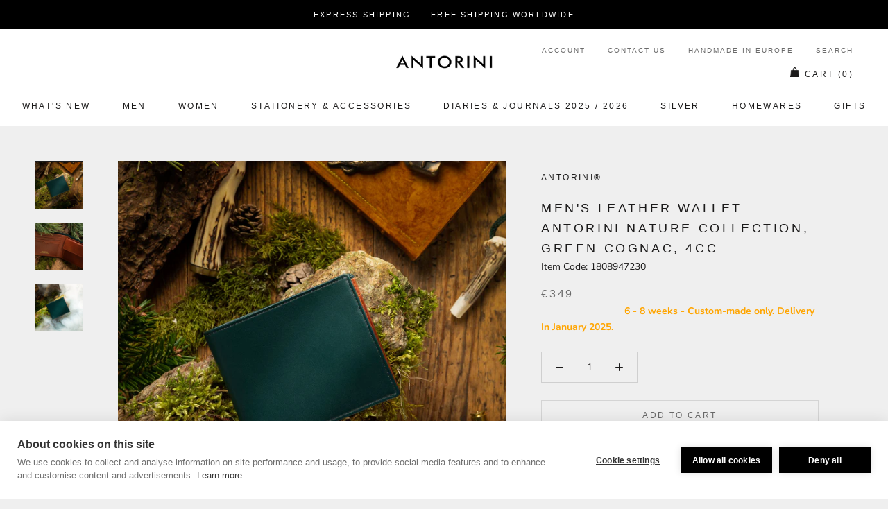

--- FILE ---
content_type: text/html; charset=utf-8
request_url: https://www.antorini.com/collections/trendy-gifts-for-him/products/mens-leather-wallet-antorini-nature-collection-green-cognac
body_size: 54991
content:

       
       <!doctype html>

<html class="no-js" lang="en-GB">
  <head>
    <meta charset="utf-8"> 
    <meta http-equiv="X-UA-Compatible" content="IE=edge,chrome=1">
    <meta name="viewport" content="width=device-width, initial-scale=1.0, height=device-height, minimum-scale=1.0, user-scalable=0">
    <meta name="theme-color" content="">
	<meta name="keywords" content="Luxury Gifts, Leather Wallets, Designer Handbags, ANTORINI, Best, Best Men's Wallets, designer, handbags, planners, scarves, gifts, briefcases, leather, luxury, gifts for men, gifts for women, high-end, luxurious, top luxury brand, most gifted, luxury leather goods, the highest duality, premium designer exclusive gifts, Most Popular Luxury Brands" />
	<meta name="author" content="LUSSOLIBE Milano SE, www.antorini.com, Antorini" />
   	<meta name="robots" content="index, follow" />
    <meta property="og:image" content="https://cdn.shopify.com/s/files/1/1526/2780/files/logo.png?388" />
    <meta property="og:image_alt" content="Luxury gifts, leather goods stores, small leather goods" />
	<meta property="og:url" content="https://www.antorini.com" />
	<meta property="og:site_name" content="Gifts, Handbags and Wallets Antorini" />
	<meta property="og:type" content="article" />
	<meta property="og:title" content="ANTORINI Best Sellers: Best Men's Wallets, Luxury Gifts for Men, Wallets, luxury gifts, Leather Wallets, Designer Handbags" />
	<meta property="og:description" content="Leather Wallets, Designer Handbags, Best Gifts for Men: Gift Guide For Him and For Her. 2024 Best Luxury Gifts! Leather goods stores, small leather goods. Premium Designer Exclusive Gifts, handbags and Leather Goods manufactured with care and love! Find the perfect luxury gift for him and for her on Antorini's Official Site! Leather goods handmade." />
	<meta property="twitter:site" content="@Antorini_com" />
        
   <html lang="en">
     <html lang="de">
       <html lang="cs">
         <html lang="fr">
   	
    <link rel="alternate" hreflang="en-GB" href="https://www.antorini.com">
    <link rel="alternate" type="application/rss+xml" title="Luxury designer fashion. Exclusive Gifts, Fashion, Leather Wallets, Designer Handbags | ANTORINI" href="https://www.antorini.com/blogs/discover-antorini.atom" />

    <meta property="og:locale" content="en_GB" />
    
    <meta itemprop="priceCurrency" content="EUR" />
   <meta name="google-site-verification" content="Y5ld7KNxg86FJx8o__vNqRjLpfMNtMxPZbFGu3WQPZM" />
    <meta name="google-site-verification" content="c6ElBnLAgF7CbbtWXyRx-exPaDr4Q9fYcrcfk9o04ms" />
    <meta name="p:domain_verify" content="53e8dd20b22d4d9c780bcce88c8405d8"/>
    
    <link href="https://cdn.shopify.com/s/files/1/0214/8722/2884/files/apple-touch-icon-57x57.png" rel="apple-touch-icon" title="luxury gifts" sizes="57x57">
	<link href="https://cdn.shopify.com/s/files/1/0214/8722/2884/files/apple-touch-icon-60x60.png" rel="apple-touch-icon" title="luxury gifts" sizes="60x60">
	<link href="https://cdn.shopify.com/s/files/1/0214/8722/2884/files/apple-touch-icon-72x72.png" rel="apple-touch-icon" title="luxury gifts" sizes="72x72">
	<link href="https://cdn.shopify.com/s/files/1/0214/8722/2884/files/apple-touch-icon-76x76.png" rel="apple-touch-icon" title="luxury gifts" sizes="76x76">
	<link href="https://cdn.shopify.com/s/files/1/0214/8722/2884/files/apple-touch-icon-114x114.png" rel="apple-touch-icon" title="luxury gifts" sizes="114x114">
	<link rel="apple-touch-icon" sizes="120x120" href="https://cdn.shopify.com/s/files/1/0214/8722/2884/files/apple-touch-icon-120x120.png">
	<link href="https://cdn.shopify.com/s/files/1/0214/8722/2884/files/apple-touch-icon-144x144.png" rel="apple-touch-icon" title="luxury gifts" sizes="144x144">
	<link href="https://cdn.shopify.com/s/files/1/0214/8722/2884/files/apple-touch-icon-152x152.png" rel="apple-touch-icon" title="luxury gifts" sizes="152x152">
	<link href="https://cdn.shopify.com/s/files/1/0214/8722/2884/files/apple-touch-icon-180x180.png" rel="apple-touch-icon" title="luxury gifts" sizes="180x180">
		<link href="https://cdn.shopify.com/s/files/1/0214/8722/2884/files/favicon-194x194.png" rel="icon" title="luxury gifts" type="image/png" sizes="194x194">
	<link href="https://cdn.shopify.com/s/files/1/0214/8722/2884/files/android-chrome-192x192.png" rel="icon" title="luxury gifts" type="image/png" sizes="192x192">
	<link href="https://cdn.shopify.com/s/files/1/0214/8722/2884/files/favicon-16x16.png" rel="icon" title="luxury gifts" type="image/png" sizes="16x16">
    <link href="https://cdn.shopify.com/s/files/1/0214/8722/2884/files/svg.svg" rel="mask-icon" title="luxury gifts" >
    
    <span class="posted-on"><time class="updated" datetime="2024-02-29T10:12:59+05:30" itemprop="dateModified"></time><time class="entry-date published" datetime="2024-02-29T10:12:59+05:30" itemprop="datePublished"></time></span>
     
    <title>
      Men&#39;s leather wallet ANTORINI Nature Collection, Green Cognac, 4cc &ndash; ANTORINI®
    </title><meta name="description" content="Men&#39;s leather wallet from the ANTORINI Nature collection is made in a nice colour combination of Green and Cognac brown. The ANTORINI Nature men&#39;s wallet collection combines the harmonious colors of nature. Perfectly matched brown and green shades are enhanced by the choice of leathers in their most natural form. The e">
    
    <link rel="canonical" href="https://www.antorini.com/products/mens-leather-wallet-antorini-nature-collection-green-cognac"><link rel="shortcut icon" href="//www.antorini.com/cdn/shop/files/favicon_32x32.gif?v=1613550395" type="image/png"><meta property="og:type" content="product">
  <meta property="og:title" content="Men&#39;s leather wallet ANTORINI Nature Collection, Green Cognac, 4cc"><meta property="og:image" content="http://www.antorini.com/cdn/shop/products/panska-pemezenka_grande.jpg?v=1616574703">
    <meta property="og:image:secure_url" content="https://www.antorini.com/cdn/shop/products/panska-pemezenka_grande.jpg?v=1616574703"><meta property="og:image" content="http://www.antorini.com/cdn/shop/products/panska-pemezenka-2_grande.jpg?v=1616574704">
    <meta property="og:image:secure_url" content="https://www.antorini.com/cdn/shop/products/panska-pemezenka-2_grande.jpg?v=1616574704"><meta property="og:image" content="http://www.antorini.com/cdn/shop/products/panska-pemezenka-1_grande.jpg?v=1740318663">
    <meta property="og:image:secure_url" content="https://www.antorini.com/cdn/shop/products/panska-pemezenka-1_grande.jpg?v=1740318663"><meta property="product:price:amount" content="349.00">
  <meta property="product:price:currency" content="EUR"><meta property="og:description" content="Men&#39;s leather wallet from the ANTORINI Nature collection is made in a nice colour combination of Green and Cognac brown. The ANTORINI Nature men&#39;s wallet collection combines the harmonious colors of nature. Perfectly matched brown and green shades are enhanced by the choice of leathers in their most natural form. The e"><meta property="og:url" content="https://www.antorini.com/products/mens-leather-wallet-antorini-nature-collection-green-cognac">
<meta property="og:site_name" content="ANTORINI®"><meta name="twitter:card" content="summary"><meta name="twitter:title" content="Men's leather wallet ANTORINI Nature Collection, Green Cognac, 4cc">
  <meta name="twitter:description" content="Men&#39;s leather wallet from the ANTORINI Nature collection is made in a nice colour combination of Green and Cognac brown. The ANTORINI Nature men&#39;s wallet collection combines the harmonious colors of nature. Perfectly matched brown and green shades are enhanced by the choice of leathers in their most natural form. The entire Nature collection emphasizes the most gentle production and dyeing of leather, perfect workmanship, and the overall impression. 
The leather wallet contains: 

two main bill compartments 
four pockets for your credit cards or business cards 

one coin pocket (the credit cards fits inside too) 
two hidden pockets for cards (under the coin and credit card pockets) 

Dimensions: 10,5 cm x 9 cm x 2 cm Colour: Green / Cognac Material: Italian calf leather  
Luxury gift wrap in ANTORINI packet.  
">
  <meta name="twitter:image" content="https://www.antorini.com/cdn/shop/products/panska-pemezenka_600x600_crop_center.jpg?v=1616574703">

    <script>window.performance && window.performance.mark && window.performance.mark('shopify.content_for_header.start');</script><meta name="google-site-verification" content="c6ElBnLAgF7CbbtWXyRx-exPaDr4Q9fYcrcfk9o04ms">
<meta name="facebook-domain-verification" content="vqbeuasj90s3s8e9d9a4ougi3pdz1x">
<meta id="shopify-digital-wallet" name="shopify-digital-wallet" content="/15262780/digital_wallets/dialog">
<link rel="alternate" type="application/json+oembed" href="https://www.antorini.com/products/mens-leather-wallet-antorini-nature-collection-green-cognac.oembed">
<script async="async" src="/checkouts/internal/preloads.js?locale=en-DE"></script>
<script id="shopify-features" type="application/json">{"accessToken":"b2efdfdbcb31ab5ea2f8ff1cc8323594","betas":["rich-media-storefront-analytics"],"domain":"www.antorini.com","predictiveSearch":true,"shopId":15262780,"locale":"en"}</script>
<script>var Shopify = Shopify || {};
Shopify.shop = "antorini-store.myshopify.com";
Shopify.locale = "en-GB";
Shopify.currency = {"active":"EUR","rate":"1.0"};
Shopify.country = "DE";
Shopify.theme = {"name":"Prestige","id":37772165222,"schema_name":"Prestige","schema_version":"3.3.7","theme_store_id":855,"role":"main"};
Shopify.theme.handle = "null";
Shopify.theme.style = {"id":null,"handle":null};
Shopify.cdnHost = "www.antorini.com/cdn";
Shopify.routes = Shopify.routes || {};
Shopify.routes.root = "/";</script>
<script type="module">!function(o){(o.Shopify=o.Shopify||{}).modules=!0}(window);</script>
<script>!function(o){function n(){var o=[];function n(){o.push(Array.prototype.slice.apply(arguments))}return n.q=o,n}var t=o.Shopify=o.Shopify||{};t.loadFeatures=n(),t.autoloadFeatures=n()}(window);</script>
<script id="shop-js-analytics" type="application/json">{"pageType":"product"}</script>
<script defer="defer" async type="module" src="//www.antorini.com/cdn/shopifycloud/shop-js/modules/v2/client.init-shop-cart-sync_C5BV16lS.en.esm.js"></script>
<script defer="defer" async type="module" src="//www.antorini.com/cdn/shopifycloud/shop-js/modules/v2/chunk.common_CygWptCX.esm.js"></script>
<script type="module">
  await import("//www.antorini.com/cdn/shopifycloud/shop-js/modules/v2/client.init-shop-cart-sync_C5BV16lS.en.esm.js");
await import("//www.antorini.com/cdn/shopifycloud/shop-js/modules/v2/chunk.common_CygWptCX.esm.js");

  window.Shopify.SignInWithShop?.initShopCartSync?.({"fedCMEnabled":true,"windoidEnabled":true});

</script>
<script>(function() {
  var isLoaded = false;
  function asyncLoad() {
    if (isLoaded) return;
    isLoaded = true;
    var urls = ["\/\/shopify.privy.com\/widget.js?shop=antorini-store.myshopify.com","\/\/d1liekpayvooaz.cloudfront.net\/apps\/customizery\/customizery.js?shop=antorini-store.myshopify.com","https:\/\/chimpstatic.com\/mcjs-connected\/js\/users\/a5c2631b3b3ab2536a9173f4e\/3e6c84359959b2e315470e0dc.js?shop=antorini-store.myshopify.com","https:\/\/api.ns8.com\/v1\/analytics\/script\/61593600?name=latestVisitors\u0026shop=antorini-store.myshopify.com","https:\/\/instafeed.nfcube.com\/cdn\/0308424cbba323b8fc0464091599a01a.js?shop=antorini-store.myshopify.com","\/\/edgecdnplus.com\/code?code=fcdb2eb4ff500791e331441164a4e3b1\u0026shop=antorini-store.myshopify.com","\/\/edgecdnplus.com\/onlinefloat?pos=bottomright\u0026code=fcdb2eb4ff500791e331441164a4e3b1\u0026shop=antorini-store.myshopify.com"];
    for (var i = 0; i < urls.length; i++) {
      var s = document.createElement('script');
      s.type = 'text/javascript';
      s.async = true;
      s.src = urls[i];
      var x = document.getElementsByTagName('script')[0];
      x.parentNode.insertBefore(s, x);
    }
  };
  if(window.attachEvent) {
    window.attachEvent('onload', asyncLoad);
  } else {
    window.addEventListener('load', asyncLoad, false);
  }
})();</script>
<script id="__st">var __st={"a":15262780,"offset":-43200,"reqid":"01c0b589-2012-4dd0-8fd9-479e890de58c-1768794840","pageurl":"www.antorini.com\/collections\/trendy-gifts-for-him\/products\/mens-leather-wallet-antorini-nature-collection-green-cognac","u":"37cee719c1f4","p":"product","rtyp":"product","rid":6549651259494};</script>
<script>window.ShopifyPaypalV4VisibilityTracking = true;</script>
<script id="captcha-bootstrap">!function(){'use strict';const t='contact',e='account',n='new_comment',o=[[t,t],['blogs',n],['comments',n],[t,'customer']],c=[[e,'customer_login'],[e,'guest_login'],[e,'recover_customer_password'],[e,'create_customer']],r=t=>t.map((([t,e])=>`form[action*='/${t}']:not([data-nocaptcha='true']) input[name='form_type'][value='${e}']`)).join(','),a=t=>()=>t?[...document.querySelectorAll(t)].map((t=>t.form)):[];function s(){const t=[...o],e=r(t);return a(e)}const i='password',u='form_key',d=['recaptcha-v3-token','g-recaptcha-response','h-captcha-response',i],f=()=>{try{return window.sessionStorage}catch{return}},m='__shopify_v',_=t=>t.elements[u];function p(t,e,n=!1){try{const o=window.sessionStorage,c=JSON.parse(o.getItem(e)),{data:r}=function(t){const{data:e,action:n}=t;return t[m]||n?{data:e,action:n}:{data:t,action:n}}(c);for(const[e,n]of Object.entries(r))t.elements[e]&&(t.elements[e].value=n);n&&o.removeItem(e)}catch(o){console.error('form repopulation failed',{error:o})}}const l='form_type',E='cptcha';function T(t){t.dataset[E]=!0}const w=window,h=w.document,L='Shopify',v='ce_forms',y='captcha';let A=!1;((t,e)=>{const n=(g='f06e6c50-85a8-45c8-87d0-21a2b65856fe',I='https://cdn.shopify.com/shopifycloud/storefront-forms-hcaptcha/ce_storefront_forms_captcha_hcaptcha.v1.5.2.iife.js',D={infoText:'Protected by hCaptcha',privacyText:'Privacy',termsText:'Terms'},(t,e,n)=>{const o=w[L][v],c=o.bindForm;if(c)return c(t,g,e,D).then(n);var r;o.q.push([[t,g,e,D],n]),r=I,A||(h.body.append(Object.assign(h.createElement('script'),{id:'captcha-provider',async:!0,src:r})),A=!0)});var g,I,D;w[L]=w[L]||{},w[L][v]=w[L][v]||{},w[L][v].q=[],w[L][y]=w[L][y]||{},w[L][y].protect=function(t,e){n(t,void 0,e),T(t)},Object.freeze(w[L][y]),function(t,e,n,w,h,L){const[v,y,A,g]=function(t,e,n){const i=e?o:[],u=t?c:[],d=[...i,...u],f=r(d),m=r(i),_=r(d.filter((([t,e])=>n.includes(e))));return[a(f),a(m),a(_),s()]}(w,h,L),I=t=>{const e=t.target;return e instanceof HTMLFormElement?e:e&&e.form},D=t=>v().includes(t);t.addEventListener('submit',(t=>{const e=I(t);if(!e)return;const n=D(e)&&!e.dataset.hcaptchaBound&&!e.dataset.recaptchaBound,o=_(e),c=g().includes(e)&&(!o||!o.value);(n||c)&&t.preventDefault(),c&&!n&&(function(t){try{if(!f())return;!function(t){const e=f();if(!e)return;const n=_(t);if(!n)return;const o=n.value;o&&e.removeItem(o)}(t);const e=Array.from(Array(32),(()=>Math.random().toString(36)[2])).join('');!function(t,e){_(t)||t.append(Object.assign(document.createElement('input'),{type:'hidden',name:u})),t.elements[u].value=e}(t,e),function(t,e){const n=f();if(!n)return;const o=[...t.querySelectorAll(`input[type='${i}']`)].map((({name:t})=>t)),c=[...d,...o],r={};for(const[a,s]of new FormData(t).entries())c.includes(a)||(r[a]=s);n.setItem(e,JSON.stringify({[m]:1,action:t.action,data:r}))}(t,e)}catch(e){console.error('failed to persist form',e)}}(e),e.submit())}));const S=(t,e)=>{t&&!t.dataset[E]&&(n(t,e.some((e=>e===t))),T(t))};for(const o of['focusin','change'])t.addEventListener(o,(t=>{const e=I(t);D(e)&&S(e,y())}));const B=e.get('form_key'),M=e.get(l),P=B&&M;t.addEventListener('DOMContentLoaded',(()=>{const t=y();if(P)for(const e of t)e.elements[l].value===M&&p(e,B);[...new Set([...A(),...v().filter((t=>'true'===t.dataset.shopifyCaptcha))])].forEach((e=>S(e,t)))}))}(h,new URLSearchParams(w.location.search),n,t,e,['guest_login'])})(!0,!0)}();</script>
<script integrity="sha256-4kQ18oKyAcykRKYeNunJcIwy7WH5gtpwJnB7kiuLZ1E=" data-source-attribution="shopify.loadfeatures" defer="defer" src="//www.antorini.com/cdn/shopifycloud/storefront/assets/storefront/load_feature-a0a9edcb.js" crossorigin="anonymous"></script>
<script data-source-attribution="shopify.dynamic_checkout.dynamic.init">var Shopify=Shopify||{};Shopify.PaymentButton=Shopify.PaymentButton||{isStorefrontPortableWallets:!0,init:function(){window.Shopify.PaymentButton.init=function(){};var t=document.createElement("script");t.src="https://www.antorini.com/cdn/shopifycloud/portable-wallets/latest/portable-wallets.en.js",t.type="module",document.head.appendChild(t)}};
</script>
<script data-source-attribution="shopify.dynamic_checkout.buyer_consent">
  function portableWalletsHideBuyerConsent(e){var t=document.getElementById("shopify-buyer-consent"),n=document.getElementById("shopify-subscription-policy-button");t&&n&&(t.classList.add("hidden"),t.setAttribute("aria-hidden","true"),n.removeEventListener("click",e))}function portableWalletsShowBuyerConsent(e){var t=document.getElementById("shopify-buyer-consent"),n=document.getElementById("shopify-subscription-policy-button");t&&n&&(t.classList.remove("hidden"),t.removeAttribute("aria-hidden"),n.addEventListener("click",e))}window.Shopify?.PaymentButton&&(window.Shopify.PaymentButton.hideBuyerConsent=portableWalletsHideBuyerConsent,window.Shopify.PaymentButton.showBuyerConsent=portableWalletsShowBuyerConsent);
</script>
<script>
  function portableWalletsCleanup(e){e&&e.src&&console.error("Failed to load portable wallets script "+e.src);var t=document.querySelectorAll("shopify-accelerated-checkout .shopify-payment-button__skeleton, shopify-accelerated-checkout-cart .wallet-cart-button__skeleton"),e=document.getElementById("shopify-buyer-consent");for(let e=0;e<t.length;e++)t[e].remove();e&&e.remove()}function portableWalletsNotLoadedAsModule(e){e instanceof ErrorEvent&&"string"==typeof e.message&&e.message.includes("import.meta")&&"string"==typeof e.filename&&e.filename.includes("portable-wallets")&&(window.removeEventListener("error",portableWalletsNotLoadedAsModule),window.Shopify.PaymentButton.failedToLoad=e,"loading"===document.readyState?document.addEventListener("DOMContentLoaded",window.Shopify.PaymentButton.init):window.Shopify.PaymentButton.init())}window.addEventListener("error",portableWalletsNotLoadedAsModule);
</script>

<script type="module" src="https://www.antorini.com/cdn/shopifycloud/portable-wallets/latest/portable-wallets.en.js" onError="portableWalletsCleanup(this)" crossorigin="anonymous"></script>
<script nomodule>
  document.addEventListener("DOMContentLoaded", portableWalletsCleanup);
</script>

<link id="shopify-accelerated-checkout-styles" rel="stylesheet" media="screen" href="https://www.antorini.com/cdn/shopifycloud/portable-wallets/latest/accelerated-checkout-backwards-compat.css" crossorigin="anonymous">
<style id="shopify-accelerated-checkout-cart">
        #shopify-buyer-consent {
  margin-top: 1em;
  display: inline-block;
  width: 100%;
}

#shopify-buyer-consent.hidden {
  display: none;
}

#shopify-subscription-policy-button {
  background: none;
  border: none;
  padding: 0;
  text-decoration: underline;
  font-size: inherit;
  cursor: pointer;
}

#shopify-subscription-policy-button::before {
  box-shadow: none;
}

      </style>

<script>window.performance && window.performance.mark && window.performance.mark('shopify.content_for_header.end');</script>

    <link rel="stylesheet" href="//www.antorini.com/cdn/shop/t/15/assets/theme.scss.css?v=18483718631540185231760195829">

    <script>
      // This allows to expose several variables to the global scope, to be used in scripts
      window.theme = {
        template: "product",
        shopCurrency: "EUR",
        moneyFormat: "\u003cspan class=money\u003e€{{amount}}\u003c\/span\u003e",
        moneyWithCurrencyFormat: "\u003cspan class=money\u003e€{{amount}} EUR\u003c\/span\u003e",
        currencyConversionEnabled: false,
        currencyConversionMoneyFormat: "money_format",
        currencyConversionRoundAmounts: true,
        productImageSize: "natural",
        searchMode: "product,article",
        showPageTransition: false,
        showElementStaggering: true,
        showImageZooming: true,
        enableExperimentalResizeObserver: false
      };

      window.languages = {
        cartAddNote: "Add Order Note",
        cartEditNote: "Edit Order Note",
        productImageLoadingError: "This image could not be loaded. Please try to reload the page.",
        productFormAddToCart: "Add to cart",
        productFormUnavailable: "Unavailable",
        productFormSoldOut: "Sold Out",
        shippingEstimatorOneResult: "1 option available:",
        shippingEstimatorMoreResults: "{{count}} options available:",
        shippingEstimatorNoResults: "No shipping could be found"
      };

      window.lazySizesConfig = {
        loadHidden: false,
        hFac: 0.5,
        expFactor: 2,
        ricTimeout: 150,
        lazyClass: 'Image--lazyLoad',
        loadingClass: 'Image--lazyLoading',
        loadedClass: 'Image--lazyLoaded'
      };

      document.documentElement.className = document.documentElement.className.replace('no-js', 'js');
      document.documentElement.style.setProperty('--window-height', window.innerHeight + 'px');

      // We do a quick detection of some features (we could use Modernizr but for so little...)
      (function() {
        document.documentElement.className += ((window.CSS && window.CSS.supports('(position: sticky) or (position: -webkit-sticky)')) ? ' supports-sticky' : ' no-supports-sticky');
        document.documentElement.className += (window.matchMedia('(-moz-touch-enabled: 1), (hover: none)')).matches ? ' no-supports-hover' : ' supports-hover';
      }());

      // This code is done to force reload the page when the back button is hit (which allows to fix stale data on cart, for instance)
      if (performance.navigation.type === 2) {
        location.reload(true);
      }
    </script>

    <script src="//www.antorini.com/cdn/shop/t/15/assets/lazysizes.min.js?v=174358363404432586981552845848" async></script>

    
<script src="https://polyfill-fastly.net/v3/polyfill.min.js?unknown=polyfill&features=fetch,Element.prototype.closest,Element.prototype.remove,Element.prototype.classList,Array.prototype.includes,Array.prototype.fill,Object.assign,CustomEvent,IntersectionObserver,IntersectionObserverEntry" defer></script>
    <script src="//www.antorini.com/cdn/shop/t/15/assets/libs.min.js?v=88466822118989791001552845848" defer></script>
    <script src="//www.antorini.com/cdn/shop/t/15/assets/theme.min.js?v=96731946595872669831552845849" defer></script>
    <script src="//www.antorini.com/cdn/shop/t/15/assets/custom.js?v=8814717088703906631552845848" defer></script>

    <!-- Copyright FeedArmy 2019 Version 2.33 -->

<script type="application/ld+json" data-creator_name="FeedArmy">
{
  "@context": "http://schema.org/",
  "@type": "Product",
  "name": "Men&#39;s leather wallet ANTORINI Nature Collection, Green Cognac, 4cc",
  "url": "https://www.antorini.com/products/mens-leather-wallet-antorini-nature-collection-green-cognac","sku": "1808947230","productID": "6549651259494",
  "brand": {
    "@type": "Thing",
    "name": "ANTORINI®"
  },
  "description": "Men&#39;s leather wallet from the ANTORINI Nature collection is made in a nice colour combination of Green and Cognac brown. The ANTORINI Nature men&#39;s wallet collection combines the harmonious colors of nature. Perfectly matched brown and green shades are enhanced by the choice of leathers in their most natural form. The entire Nature collection emphasizes the most gentle production and dyeing of leather, perfect workmanship, and the overall impression. 
The leather wallet contains: 

two main bill compartments 
four pockets for your credit cards or business cards 

one coin pocket (the credit cards fits inside too) 
two hidden pockets for cards (under the coin and credit card pockets) 

Dimensions: 10,5 cm x 9 cm x 2 cm Colour: Green / Cognac Material: Italian calf leather  
Luxury gift wrap in ANTORINI packet.  
",
  "image": "https://www.antorini.com/cdn/shop/products/panska-pemezenka_grande.jpg?v=1616574703","offers": 
      {
        "@type" : "Offer",
        "priceCurrency": "EUR",
        "price": "349.00",
        "itemCondition" : "http://schema.org/NewCondition",
        "availability" : "http://schema.org/InStock",
        "url" : "https://www.antorini.com/products/mens-leather-wallet-antorini-nature-collection-green-cognac?variant=39273884287078","image": "https://www.antorini.com/cdn/shop/products/panska-pemezenka_grande.jpg?v=1616574703","name" : "Men&#39;s leather wallet ANTORINI Nature Collection, Green Cognac, 4cc","sku": "1808947230","description" : "Men&#39;s leather wallet from the ANTORINI Nature collection is made in a nice colour combination of Green and Cognac brown. The ANTORINI Nature men&#39;s wallet collection combines the harmonious colors of nature. Perfectly matched brown and green shades are enhanced by the choice of leathers in their most natural form. The entire Nature collection emphasizes the most gentle production and dyeing of leather, perfect workmanship, and the overall impression. 
The leather wallet contains: 

two main bill compartments 
four pockets for your credit cards or business cards 

one coin pocket (the credit cards fits inside too) 
two hidden pockets for cards (under the coin and credit card pockets) 

Dimensions: 10,5 cm x 9 cm x 2 cm Colour: Green / Cognac Material: Italian calf leather  
Luxury gift wrap in ANTORINI packet.  
","priceValidUntil": "2027-01-18"
      }}
</script>
<!-- Copyright FeedArmy 2019 Version 2.33 -->
           <meta name="p:domain_verify" content="7fe30c73c03a6f4d5ba69e5f30ed88f0"/>
  <link href="https://monorail-edge.shopifysvc.com" rel="dns-prefetch">
<script>(function(){if ("sendBeacon" in navigator && "performance" in window) {try {var session_token_from_headers = performance.getEntriesByType('navigation')[0].serverTiming.find(x => x.name == '_s').description;} catch {var session_token_from_headers = undefined;}var session_cookie_matches = document.cookie.match(/_shopify_s=([^;]*)/);var session_token_from_cookie = session_cookie_matches && session_cookie_matches.length === 2 ? session_cookie_matches[1] : "";var session_token = session_token_from_headers || session_token_from_cookie || "";function handle_abandonment_event(e) {var entries = performance.getEntries().filter(function(entry) {return /monorail-edge.shopifysvc.com/.test(entry.name);});if (!window.abandonment_tracked && entries.length === 0) {window.abandonment_tracked = true;var currentMs = Date.now();var navigation_start = performance.timing.navigationStart;var payload = {shop_id: 15262780,url: window.location.href,navigation_start,duration: currentMs - navigation_start,session_token,page_type: "product"};window.navigator.sendBeacon("https://monorail-edge.shopifysvc.com/v1/produce", JSON.stringify({schema_id: "online_store_buyer_site_abandonment/1.1",payload: payload,metadata: {event_created_at_ms: currentMs,event_sent_at_ms: currentMs}}));}}window.addEventListener('pagehide', handle_abandonment_event);}}());</script>
<script id="web-pixels-manager-setup">(function e(e,d,r,n,o){if(void 0===o&&(o={}),!Boolean(null===(a=null===(i=window.Shopify)||void 0===i?void 0:i.analytics)||void 0===a?void 0:a.replayQueue)){var i,a;window.Shopify=window.Shopify||{};var t=window.Shopify;t.analytics=t.analytics||{};var s=t.analytics;s.replayQueue=[],s.publish=function(e,d,r){return s.replayQueue.push([e,d,r]),!0};try{self.performance.mark("wpm:start")}catch(e){}var l=function(){var e={modern:/Edge?\/(1{2}[4-9]|1[2-9]\d|[2-9]\d{2}|\d{4,})\.\d+(\.\d+|)|Firefox\/(1{2}[4-9]|1[2-9]\d|[2-9]\d{2}|\d{4,})\.\d+(\.\d+|)|Chrom(ium|e)\/(9{2}|\d{3,})\.\d+(\.\d+|)|(Maci|X1{2}).+ Version\/(15\.\d+|(1[6-9]|[2-9]\d|\d{3,})\.\d+)([,.]\d+|)( \(\w+\)|)( Mobile\/\w+|) Safari\/|Chrome.+OPR\/(9{2}|\d{3,})\.\d+\.\d+|(CPU[ +]OS|iPhone[ +]OS|CPU[ +]iPhone|CPU IPhone OS|CPU iPad OS)[ +]+(15[._]\d+|(1[6-9]|[2-9]\d|\d{3,})[._]\d+)([._]\d+|)|Android:?[ /-](13[3-9]|1[4-9]\d|[2-9]\d{2}|\d{4,})(\.\d+|)(\.\d+|)|Android.+Firefox\/(13[5-9]|1[4-9]\d|[2-9]\d{2}|\d{4,})\.\d+(\.\d+|)|Android.+Chrom(ium|e)\/(13[3-9]|1[4-9]\d|[2-9]\d{2}|\d{4,})\.\d+(\.\d+|)|SamsungBrowser\/([2-9]\d|\d{3,})\.\d+/,legacy:/Edge?\/(1[6-9]|[2-9]\d|\d{3,})\.\d+(\.\d+|)|Firefox\/(5[4-9]|[6-9]\d|\d{3,})\.\d+(\.\d+|)|Chrom(ium|e)\/(5[1-9]|[6-9]\d|\d{3,})\.\d+(\.\d+|)([\d.]+$|.*Safari\/(?![\d.]+ Edge\/[\d.]+$))|(Maci|X1{2}).+ Version\/(10\.\d+|(1[1-9]|[2-9]\d|\d{3,})\.\d+)([,.]\d+|)( \(\w+\)|)( Mobile\/\w+|) Safari\/|Chrome.+OPR\/(3[89]|[4-9]\d|\d{3,})\.\d+\.\d+|(CPU[ +]OS|iPhone[ +]OS|CPU[ +]iPhone|CPU IPhone OS|CPU iPad OS)[ +]+(10[._]\d+|(1[1-9]|[2-9]\d|\d{3,})[._]\d+)([._]\d+|)|Android:?[ /-](13[3-9]|1[4-9]\d|[2-9]\d{2}|\d{4,})(\.\d+|)(\.\d+|)|Mobile Safari.+OPR\/([89]\d|\d{3,})\.\d+\.\d+|Android.+Firefox\/(13[5-9]|1[4-9]\d|[2-9]\d{2}|\d{4,})\.\d+(\.\d+|)|Android.+Chrom(ium|e)\/(13[3-9]|1[4-9]\d|[2-9]\d{2}|\d{4,})\.\d+(\.\d+|)|Android.+(UC? ?Browser|UCWEB|U3)[ /]?(15\.([5-9]|\d{2,})|(1[6-9]|[2-9]\d|\d{3,})\.\d+)\.\d+|SamsungBrowser\/(5\.\d+|([6-9]|\d{2,})\.\d+)|Android.+MQ{2}Browser\/(14(\.(9|\d{2,})|)|(1[5-9]|[2-9]\d|\d{3,})(\.\d+|))(\.\d+|)|K[Aa][Ii]OS\/(3\.\d+|([4-9]|\d{2,})\.\d+)(\.\d+|)/},d=e.modern,r=e.legacy,n=navigator.userAgent;return n.match(d)?"modern":n.match(r)?"legacy":"unknown"}(),u="modern"===l?"modern":"legacy",c=(null!=n?n:{modern:"",legacy:""})[u],f=function(e){return[e.baseUrl,"/wpm","/b",e.hashVersion,"modern"===e.buildTarget?"m":"l",".js"].join("")}({baseUrl:d,hashVersion:r,buildTarget:u}),m=function(e){var d=e.version,r=e.bundleTarget,n=e.surface,o=e.pageUrl,i=e.monorailEndpoint;return{emit:function(e){var a=e.status,t=e.errorMsg,s=(new Date).getTime(),l=JSON.stringify({metadata:{event_sent_at_ms:s},events:[{schema_id:"web_pixels_manager_load/3.1",payload:{version:d,bundle_target:r,page_url:o,status:a,surface:n,error_msg:t},metadata:{event_created_at_ms:s}}]});if(!i)return console&&console.warn&&console.warn("[Web Pixels Manager] No Monorail endpoint provided, skipping logging."),!1;try{return self.navigator.sendBeacon.bind(self.navigator)(i,l)}catch(e){}var u=new XMLHttpRequest;try{return u.open("POST",i,!0),u.setRequestHeader("Content-Type","text/plain"),u.send(l),!0}catch(e){return console&&console.warn&&console.warn("[Web Pixels Manager] Got an unhandled error while logging to Monorail."),!1}}}}({version:r,bundleTarget:l,surface:e.surface,pageUrl:self.location.href,monorailEndpoint:e.monorailEndpoint});try{o.browserTarget=l,function(e){var d=e.src,r=e.async,n=void 0===r||r,o=e.onload,i=e.onerror,a=e.sri,t=e.scriptDataAttributes,s=void 0===t?{}:t,l=document.createElement("script"),u=document.querySelector("head"),c=document.querySelector("body");if(l.async=n,l.src=d,a&&(l.integrity=a,l.crossOrigin="anonymous"),s)for(var f in s)if(Object.prototype.hasOwnProperty.call(s,f))try{l.dataset[f]=s[f]}catch(e){}if(o&&l.addEventListener("load",o),i&&l.addEventListener("error",i),u)u.appendChild(l);else{if(!c)throw new Error("Did not find a head or body element to append the script");c.appendChild(l)}}({src:f,async:!0,onload:function(){if(!function(){var e,d;return Boolean(null===(d=null===(e=window.Shopify)||void 0===e?void 0:e.analytics)||void 0===d?void 0:d.initialized)}()){var d=window.webPixelsManager.init(e)||void 0;if(d){var r=window.Shopify.analytics;r.replayQueue.forEach((function(e){var r=e[0],n=e[1],o=e[2];d.publishCustomEvent(r,n,o)})),r.replayQueue=[],r.publish=d.publishCustomEvent,r.visitor=d.visitor,r.initialized=!0}}},onerror:function(){return m.emit({status:"failed",errorMsg:"".concat(f," has failed to load")})},sri:function(e){var d=/^sha384-[A-Za-z0-9+/=]+$/;return"string"==typeof e&&d.test(e)}(c)?c:"",scriptDataAttributes:o}),m.emit({status:"loading"})}catch(e){m.emit({status:"failed",errorMsg:(null==e?void 0:e.message)||"Unknown error"})}}})({shopId: 15262780,storefrontBaseUrl: "https://www.antorini.com",extensionsBaseUrl: "https://extensions.shopifycdn.com/cdn/shopifycloud/web-pixels-manager",monorailEndpoint: "https://monorail-edge.shopifysvc.com/unstable/produce_batch",surface: "storefront-renderer",enabledBetaFlags: ["2dca8a86"],webPixelsConfigList: [{"id":"3142451540","configuration":"{\"APICode\":\"fcdb2eb4ff500791e331441164a4e3b1\"}","eventPayloadVersion":"v1","runtimeContext":"STRICT","scriptVersion":"cb780c74fa5dd90f3cd3722071ba8b12","type":"APP","apiClientId":826496,"privacyPurposes":["ANALYTICS"],"dataSharingAdjustments":{"protectedCustomerApprovalScopes":[]}},{"id":"1137312084","configuration":"{\"config\":\"{\\\"pixel_id\\\":\\\"AW-868991179\\\",\\\"target_country\\\":\\\"BE\\\",\\\"gtag_events\\\":[{\\\"type\\\":\\\"search\\\",\\\"action_label\\\":\\\"AW-868991179\\\/7gq7CL36xcwBEMuBr54D\\\"},{\\\"type\\\":\\\"begin_checkout\\\",\\\"action_label\\\":\\\"AW-868991179\\\/6ixjCLr6xcwBEMuBr54D\\\"},{\\\"type\\\":\\\"view_item\\\",\\\"action_label\\\":[\\\"AW-868991179\\\/alxXCLT6xcwBEMuBr54D\\\",\\\"MC-HFJGVB2PCN\\\"]},{\\\"type\\\":\\\"purchase\\\",\\\"action_label\\\":[\\\"AW-868991179\\\/mYAwCLH6xcwBEMuBr54D\\\",\\\"MC-HFJGVB2PCN\\\"]},{\\\"type\\\":\\\"page_view\\\",\\\"action_label\\\":[\\\"AW-868991179\\\/ftFoCK76xcwBEMuBr54D\\\",\\\"MC-HFJGVB2PCN\\\"]},{\\\"type\\\":\\\"add_payment_info\\\",\\\"action_label\\\":\\\"AW-868991179\\\/DWuzCMD6xcwBEMuBr54D\\\"},{\\\"type\\\":\\\"add_to_cart\\\",\\\"action_label\\\":\\\"AW-868991179\\\/1qFhCLf6xcwBEMuBr54D\\\"}],\\\"enable_monitoring_mode\\\":false}\"}","eventPayloadVersion":"v1","runtimeContext":"OPEN","scriptVersion":"b2a88bafab3e21179ed38636efcd8a93","type":"APP","apiClientId":1780363,"privacyPurposes":[],"dataSharingAdjustments":{"protectedCustomerApprovalScopes":["read_customer_address","read_customer_email","read_customer_name","read_customer_personal_data","read_customer_phone"]}},{"id":"165413204","eventPayloadVersion":"v1","runtimeContext":"LAX","scriptVersion":"1","type":"CUSTOM","privacyPurposes":["MARKETING"],"name":"Meta pixel (migrated)"},{"id":"186483028","eventPayloadVersion":"v1","runtimeContext":"LAX","scriptVersion":"1","type":"CUSTOM","privacyPurposes":["ANALYTICS"],"name":"Google Analytics tag (migrated)"},{"id":"shopify-app-pixel","configuration":"{}","eventPayloadVersion":"v1","runtimeContext":"STRICT","scriptVersion":"0450","apiClientId":"shopify-pixel","type":"APP","privacyPurposes":["ANALYTICS","MARKETING"]},{"id":"shopify-custom-pixel","eventPayloadVersion":"v1","runtimeContext":"LAX","scriptVersion":"0450","apiClientId":"shopify-pixel","type":"CUSTOM","privacyPurposes":["ANALYTICS","MARKETING"]}],isMerchantRequest: false,initData: {"shop":{"name":"ANTORINI®","paymentSettings":{"currencyCode":"EUR"},"myshopifyDomain":"antorini-store.myshopify.com","countryCode":"CZ","storefrontUrl":"https:\/\/www.antorini.com"},"customer":null,"cart":null,"checkout":null,"productVariants":[{"price":{"amount":349.0,"currencyCode":"EUR"},"product":{"title":"Men's leather wallet ANTORINI Nature Collection, Green Cognac, 4cc","vendor":"ANTORINI®","id":"6549651259494","untranslatedTitle":"Men's leather wallet ANTORINI Nature Collection, Green Cognac, 4cc","url":"\/products\/mens-leather-wallet-antorini-nature-collection-green-cognac","type":"Men's Leather Wallets"},"id":"39273884287078","image":{"src":"\/\/www.antorini.com\/cdn\/shop\/products\/panska-pemezenka.jpg?v=1616574703"},"sku":"1808947230","title":"Default Title","untranslatedTitle":"Default Title"}],"purchasingCompany":null},},"https://www.antorini.com/cdn","fcfee988w5aeb613cpc8e4bc33m6693e112",{"modern":"","legacy":""},{"shopId":"15262780","storefrontBaseUrl":"https:\/\/www.antorini.com","extensionBaseUrl":"https:\/\/extensions.shopifycdn.com\/cdn\/shopifycloud\/web-pixels-manager","surface":"storefront-renderer","enabledBetaFlags":"[\"2dca8a86\"]","isMerchantRequest":"false","hashVersion":"fcfee988w5aeb613cpc8e4bc33m6693e112","publish":"custom","events":"[[\"page_viewed\",{}],[\"product_viewed\",{\"productVariant\":{\"price\":{\"amount\":349.0,\"currencyCode\":\"EUR\"},\"product\":{\"title\":\"Men's leather wallet ANTORINI Nature Collection, Green Cognac, 4cc\",\"vendor\":\"ANTORINI®\",\"id\":\"6549651259494\",\"untranslatedTitle\":\"Men's leather wallet ANTORINI Nature Collection, Green Cognac, 4cc\",\"url\":\"\/products\/mens-leather-wallet-antorini-nature-collection-green-cognac\",\"type\":\"Men's Leather Wallets\"},\"id\":\"39273884287078\",\"image\":{\"src\":\"\/\/www.antorini.com\/cdn\/shop\/products\/panska-pemezenka.jpg?v=1616574703\"},\"sku\":\"1808947230\",\"title\":\"Default Title\",\"untranslatedTitle\":\"Default Title\"}}]]"});</script><script>
  window.ShopifyAnalytics = window.ShopifyAnalytics || {};
  window.ShopifyAnalytics.meta = window.ShopifyAnalytics.meta || {};
  window.ShopifyAnalytics.meta.currency = 'EUR';
  var meta = {"product":{"id":6549651259494,"gid":"gid:\/\/shopify\/Product\/6549651259494","vendor":"ANTORINI®","type":"Men's Leather Wallets","handle":"mens-leather-wallet-antorini-nature-collection-green-cognac","variants":[{"id":39273884287078,"price":34900,"name":"Men's leather wallet ANTORINI Nature Collection, Green Cognac, 4cc","public_title":null,"sku":"1808947230"}],"remote":false},"page":{"pageType":"product","resourceType":"product","resourceId":6549651259494,"requestId":"01c0b589-2012-4dd0-8fd9-479e890de58c-1768794840"}};
  for (var attr in meta) {
    window.ShopifyAnalytics.meta[attr] = meta[attr];
  }
</script>
<script class="analytics">
  (function () {
    var customDocumentWrite = function(content) {
      var jquery = null;

      if (window.jQuery) {
        jquery = window.jQuery;
      } else if (window.Checkout && window.Checkout.$) {
        jquery = window.Checkout.$;
      }

      if (jquery) {
        jquery('body').append(content);
      }
    };

    var hasLoggedConversion = function(token) {
      if (token) {
        return document.cookie.indexOf('loggedConversion=' + token) !== -1;
      }
      return false;
    }

    var setCookieIfConversion = function(token) {
      if (token) {
        var twoMonthsFromNow = new Date(Date.now());
        twoMonthsFromNow.setMonth(twoMonthsFromNow.getMonth() + 2);

        document.cookie = 'loggedConversion=' + token + '; expires=' + twoMonthsFromNow;
      }
    }

    var trekkie = window.ShopifyAnalytics.lib = window.trekkie = window.trekkie || [];
    if (trekkie.integrations) {
      return;
    }
    trekkie.methods = [
      'identify',
      'page',
      'ready',
      'track',
      'trackForm',
      'trackLink'
    ];
    trekkie.factory = function(method) {
      return function() {
        var args = Array.prototype.slice.call(arguments);
        args.unshift(method);
        trekkie.push(args);
        return trekkie;
      };
    };
    for (var i = 0; i < trekkie.methods.length; i++) {
      var key = trekkie.methods[i];
      trekkie[key] = trekkie.factory(key);
    }
    trekkie.load = function(config) {
      trekkie.config = config || {};
      trekkie.config.initialDocumentCookie = document.cookie;
      var first = document.getElementsByTagName('script')[0];
      var script = document.createElement('script');
      script.type = 'text/javascript';
      script.onerror = function(e) {
        var scriptFallback = document.createElement('script');
        scriptFallback.type = 'text/javascript';
        scriptFallback.onerror = function(error) {
                var Monorail = {
      produce: function produce(monorailDomain, schemaId, payload) {
        var currentMs = new Date().getTime();
        var event = {
          schema_id: schemaId,
          payload: payload,
          metadata: {
            event_created_at_ms: currentMs,
            event_sent_at_ms: currentMs
          }
        };
        return Monorail.sendRequest("https://" + monorailDomain + "/v1/produce", JSON.stringify(event));
      },
      sendRequest: function sendRequest(endpointUrl, payload) {
        // Try the sendBeacon API
        if (window && window.navigator && typeof window.navigator.sendBeacon === 'function' && typeof window.Blob === 'function' && !Monorail.isIos12()) {
          var blobData = new window.Blob([payload], {
            type: 'text/plain'
          });

          if (window.navigator.sendBeacon(endpointUrl, blobData)) {
            return true;
          } // sendBeacon was not successful

        } // XHR beacon

        var xhr = new XMLHttpRequest();

        try {
          xhr.open('POST', endpointUrl);
          xhr.setRequestHeader('Content-Type', 'text/plain');
          xhr.send(payload);
        } catch (e) {
          console.log(e);
        }

        return false;
      },
      isIos12: function isIos12() {
        return window.navigator.userAgent.lastIndexOf('iPhone; CPU iPhone OS 12_') !== -1 || window.navigator.userAgent.lastIndexOf('iPad; CPU OS 12_') !== -1;
      }
    };
    Monorail.produce('monorail-edge.shopifysvc.com',
      'trekkie_storefront_load_errors/1.1',
      {shop_id: 15262780,
      theme_id: 37772165222,
      app_name: "storefront",
      context_url: window.location.href,
      source_url: "//www.antorini.com/cdn/s/trekkie.storefront.cd680fe47e6c39ca5d5df5f0a32d569bc48c0f27.min.js"});

        };
        scriptFallback.async = true;
        scriptFallback.src = '//www.antorini.com/cdn/s/trekkie.storefront.cd680fe47e6c39ca5d5df5f0a32d569bc48c0f27.min.js';
        first.parentNode.insertBefore(scriptFallback, first);
      };
      script.async = true;
      script.src = '//www.antorini.com/cdn/s/trekkie.storefront.cd680fe47e6c39ca5d5df5f0a32d569bc48c0f27.min.js';
      first.parentNode.insertBefore(script, first);
    };
    trekkie.load(
      {"Trekkie":{"appName":"storefront","development":false,"defaultAttributes":{"shopId":15262780,"isMerchantRequest":null,"themeId":37772165222,"themeCityHash":"13133716121779116366","contentLanguage":"en-GB","currency":"EUR","eventMetadataId":"8597b437-88ad-4eac-9ff3-96b47bf4185b"},"isServerSideCookieWritingEnabled":true,"monorailRegion":"shop_domain","enabledBetaFlags":["65f19447"]},"Session Attribution":{},"S2S":{"facebookCapiEnabled":false,"source":"trekkie-storefront-renderer","apiClientId":580111}}
    );

    var loaded = false;
    trekkie.ready(function() {
      if (loaded) return;
      loaded = true;

      window.ShopifyAnalytics.lib = window.trekkie;

      var originalDocumentWrite = document.write;
      document.write = customDocumentWrite;
      try { window.ShopifyAnalytics.merchantGoogleAnalytics.call(this); } catch(error) {};
      document.write = originalDocumentWrite;

      window.ShopifyAnalytics.lib.page(null,{"pageType":"product","resourceType":"product","resourceId":6549651259494,"requestId":"01c0b589-2012-4dd0-8fd9-479e890de58c-1768794840","shopifyEmitted":true});

      var match = window.location.pathname.match(/checkouts\/(.+)\/(thank_you|post_purchase)/)
      var token = match? match[1]: undefined;
      if (!hasLoggedConversion(token)) {
        setCookieIfConversion(token);
        window.ShopifyAnalytics.lib.track("Viewed Product",{"currency":"EUR","variantId":39273884287078,"productId":6549651259494,"productGid":"gid:\/\/shopify\/Product\/6549651259494","name":"Men's leather wallet ANTORINI Nature Collection, Green Cognac, 4cc","price":"349.00","sku":"1808947230","brand":"ANTORINI®","variant":null,"category":"Men's Leather Wallets","nonInteraction":true,"remote":false},undefined,undefined,{"shopifyEmitted":true});
      window.ShopifyAnalytics.lib.track("monorail:\/\/trekkie_storefront_viewed_product\/1.1",{"currency":"EUR","variantId":39273884287078,"productId":6549651259494,"productGid":"gid:\/\/shopify\/Product\/6549651259494","name":"Men's leather wallet ANTORINI Nature Collection, Green Cognac, 4cc","price":"349.00","sku":"1808947230","brand":"ANTORINI®","variant":null,"category":"Men's Leather Wallets","nonInteraction":true,"remote":false,"referer":"https:\/\/www.antorini.com\/collections\/trendy-gifts-for-him\/products\/mens-leather-wallet-antorini-nature-collection-green-cognac"});
      }
    });


        var eventsListenerScript = document.createElement('script');
        eventsListenerScript.async = true;
        eventsListenerScript.src = "//www.antorini.com/cdn/shopifycloud/storefront/assets/shop_events_listener-3da45d37.js";
        document.getElementsByTagName('head')[0].appendChild(eventsListenerScript);

})();</script>
  <script>
  if (!window.ga || (window.ga && typeof window.ga !== 'function')) {
    window.ga = function ga() {
      (window.ga.q = window.ga.q || []).push(arguments);
      if (window.Shopify && window.Shopify.analytics && typeof window.Shopify.analytics.publish === 'function') {
        window.Shopify.analytics.publish("ga_stub_called", {}, {sendTo: "google_osp_migration"});
      }
      console.error("Shopify's Google Analytics stub called with:", Array.from(arguments), "\nSee https://help.shopify.com/manual/promoting-marketing/pixels/pixel-migration#google for more information.");
    };
    if (window.Shopify && window.Shopify.analytics && typeof window.Shopify.analytics.publish === 'function') {
      window.Shopify.analytics.publish("ga_stub_initialized", {}, {sendTo: "google_osp_migration"});
    }
  }
</script>
<script
  defer
  src="https://www.antorini.com/cdn/shopifycloud/perf-kit/shopify-perf-kit-3.0.4.min.js"
  data-application="storefront-renderer"
  data-shop-id="15262780"
  data-render-region="gcp-us-east1"
  data-page-type="product"
  data-theme-instance-id="37772165222"
  data-theme-name="Prestige"
  data-theme-version="3.3.7"
  data-monorail-region="shop_domain"
  data-resource-timing-sampling-rate="10"
  data-shs="true"
  data-shs-beacon="true"
  data-shs-export-with-fetch="true"
  data-shs-logs-sample-rate="1"
  data-shs-beacon-endpoint="https://www.antorini.com/api/collect"
></script>
</head>

  <body class="prestige--v3  template-product">
    
    <a class="PageSkipLink u-visually-hidden" href="#main">Skip to content</a>
    <span class="LoadingBar"></span>
    <div class="PageOverlay"></div>
    <div class="PageTransition"></div>
    
       
    <div id="shopify-section-popup" class="shopify-section"></div>
    <div id="shopify-section-sidebar-menu" class="shopify-section"><section id="sidebar-menu" class="SidebarMenu Drawer Drawer--small Drawer--fromLeft" aria-hidden="true" data-section-id="sidebar-menu" data-section-type="sidebar-menu">
    <header class="Drawer__Header" data-drawer-animated-left>
      <button class="Drawer__Close Icon-Wrapper--clickable" data-action="close-drawer" data-drawer-id="sidebar-menu" aria-label="Close navigation"><svg class="Icon Icon--close" role="presentation" viewBox="0 0 16 14">
      <path d="M15 0L1 14m14 0L1 0" stroke="currentColor" fill="none" fill-rule="evenodd"></path>
    </svg></button>
    </header>

    <div class="Drawer__Content">
      <div class="Drawer__Main" data-drawer-animated-left data-scrollable>
        <div class="Drawer__Container">
          <nav class="SidebarMenu__Nav SidebarMenu__Nav--primary" aria-label="Sidebar navigation"><div class="Collapsible"><a href="/collections/new-arrivals" class="Collapsible__Button Heading Link Link--primary u-h6">WHAT&#39;S NEW</a></div><div class="Collapsible"><button class="Collapsible__Button Heading u-h6" data-action="toggle-collapsible" aria-expanded="false">MEN<span class="Collapsible__Plus"></span>
                  </button>

                  <div class="Collapsible__Inner">
                    <div class="Collapsible__Content"><div class="Collapsible"><button class="Collapsible__Button Heading Text--subdued Link--primary u-h7" data-action="toggle-collapsible" aria-expanded="false">Men&#39;s Accessories<span class="Collapsible__Plus"></span>
                            </button>

                            <div class="Collapsible__Inner">
                              <div class="Collapsible__Content">
                                <ul class="Linklist Linklist--bordered Linklist--spacingLoose"><li class="Linklist__Item">
                                      <a href="/collections/mens-fashion-accessories-1" class="Text--subdued Link Link--primary">New Accessories for Men</a>
                                    </li><li class="Linklist__Item">
                                      <a href="/collections/men-s-bracelets" class="Text--subdued Link Link--primary">Men’s Bracelets</a>
                                    </li><li class="Linklist__Item">
                                      <a href="/collections/mens-leather-briefcases" class="Text--subdued Link Link--primary">Leather Briefcases</a>
                                    </li><li class="Linklist__Item">
                                      <a href="/collections/luxury-ties" class="Text--subdued Link Link--primary">Luxury Silk Ties</a>
                                    </li><li class="Linklist__Item">
                                      <a href="/collections/ascot-ties" class="Text--subdued Link Link--primary">Ascot Ties</a>
                                    </li><li class="Linklist__Item">
                                      <a href="/collections/elegant-silk-pocket-squares" class="Text--subdued Link Link--primary">Silk Pocket Squares</a>
                                    </li><li class="Linklist__Item">
                                      <a href="/collections/mens-scarves" class="Text--subdued Link Link--primary">Scarves</a>
                                    </li><li class="Linklist__Item">
                                      <a href="/collections/italian-silk-bow-ties" class="Text--subdued Link Link--primary">Silk Bow Ties</a>
                                    </li><li class="Linklist__Item">
                                      <a href="/collections/travel-accessories" class="Text--subdued Link Link--primary">Travel Accessories</a>
                                    </li><li class="Linklist__Item">
                                      <a href="/collections/walking-sticks" class="Text--subdued Link Link--primary">Walking Sticks</a>
                                    </li><li class="Linklist__Item">
                                      <a href="/collections/mens-gloves" class="Text--subdued Link Link--primary">Leather Gloves</a>
                                    </li><li class="Linklist__Item">
                                      <a href="/collections/silver-hip-flasks" class="Text--subdued Link Link--primary">Silver Hip Flasks</a>
                                    </li><li class="Linklist__Item">
                                      <a href="/collections/face-masks" class="Text--subdued Link Link--primary">Face Masks</a>
                                    </li></ul>
                              </div>
                            </div></div><div class="Collapsible"><button class="Collapsible__Button Heading Text--subdued Link--primary u-h7" data-action="toggle-collapsible" aria-expanded="false">Men&#39;s Wallets<span class="Collapsible__Plus"></span>
                            </button>

                            <div class="Collapsible__Inner">
                              <div class="Collapsible__Content">
                                <ul class="Linklist Linklist--bordered Linklist--spacingLoose"><li class="Linklist__Item">
                                      <a href="https://www.antorini.com/collections/mens-wallets/mens-wallets_leather-bifold-wallets" class="Text--subdued Link Link--primary">Leather Bifold Wallets</a>
                                    </li><li class="Linklist__Item">
                                      <a href="https://www.antorini.com/collections/mens-wallets/mens-wallets_designer-mens-wallets" class="Text--subdued Link Link--primary">Designer Men&#39;s Wallets</a>
                                    </li><li class="Linklist__Item">
                                      <a href="https://www.antorini.com/collections/mens-wallets/mens-wallets_leather-coin-wallets" class="Text--subdued Link Link--primary">Leather Coin Wallets</a>
                                    </li><li class="Linklist__Item">
                                      <a href="/collections/leather-wallets" class="Text--subdued Link Link--primary">Men&#39;s Leather Wallets</a>
                                    </li><li class="Linklist__Item">
                                      <a href="/collections/card-wallets" class="Text--subdued Link Link--primary">Card Wallets</a>
                                    </li><li class="Linklist__Item">
                                      <a href="/collections/travel-wallets" class="Text--subdued Link Link--primary">Men&#39;s Travel Wallets</a>
                                    </li><li class="Linklist__Item">
                                      <a href="/collections/mens-leather-suit-wallets" class="Text--subdued Link Link--primary">Men&#39;s Leather Suit Wallets</a>
                                    </li><li class="Linklist__Item">
                                      <a href="/collections/silver-money-clips" class="Text--subdued Link Link--primary">Silver Money Clips</a>
                                    </li></ul>
                              </div>
                            </div></div><div class="Collapsible"><button class="Collapsible__Button Heading Text--subdued Link--primary u-h7" data-action="toggle-collapsible" aria-expanded="false">Cufflinks<span class="Collapsible__Plus"></span>
                            </button>

                            <div class="Collapsible__Inner">
                              <div class="Collapsible__Content">
                                <ul class="Linklist Linklist--bordered Linklist--spacingLoose"><li class="Linklist__Item">
                                      <a href="https://www.antorini.com/collections/silver/cufflinks" class="Text--subdued Link Link--primary">Silver Cufflinks</a>
                                    </li><li class="Linklist__Item">
                                      <a href="/collections/mens-cufflinks" class="Text--subdued Link Link--primary">Elegant Cufflinks</a>
                                    </li><li class="Linklist__Item">
                                      <a href="https://www.antorini.com/collections/silver/cufflinks+gold-plated-silver" class="Text--subdued Link Link--primary">Gold Plated Silver Cufflinks</a>
                                    </li><li class="Linklist__Item">
                                      <a href="https://www.antorini.com/collections/sterling-silver-cufflinks/925" class="Text--subdued Link Link--primary">925 Silver Cufflinks</a>
                                    </li><li class="Linklist__Item">
                                      <a href="/collections/lapel-pins" class="Text--subdued Link Link--primary">Silver Lapel Pins</a>
                                    </li><li class="Linklist__Item">
                                      <a href="https://www.antorini.com/collections/mens-jewelry-silver-925-1000" class="Text--subdued Link Link--primary">Men&#39;s Jewelry, silver</a>
                                    </li></ul>
                              </div>
                            </div></div></div>
                  </div></div><div class="Collapsible"><button class="Collapsible__Button Heading u-h6" data-action="toggle-collapsible" aria-expanded="false">Women<span class="Collapsible__Plus"></span>
                  </button>

                  <div class="Collapsible__Inner">
                    <div class="Collapsible__Content"><div class="Collapsible"><button class="Collapsible__Button Heading Text--subdued Link--primary u-h7" data-action="toggle-collapsible" aria-expanded="false">Women&#39;s Accessories<span class="Collapsible__Plus"></span>
                            </button>

                            <div class="Collapsible__Inner">
                              <div class="Collapsible__Content">
                                <ul class="Linklist Linklist--bordered Linklist--spacingLoose"><li class="Linklist__Item">
                                      <a href="/collections/silk-scarves" class="Text--subdued Link Link--primary">Silk Scarves</a>
                                    </li><li class="Linklist__Item">
                                      <a href="/collections/cuff-bracelets" class="Text--subdued Link Link--primary">Cuff Bracelets</a>
                                    </li><li class="Linklist__Item">
                                      <a href="https://www.antorini.com/collections/silver-cuff-bracelets" class="Text--subdued Link Link--primary">Silver Cuff Bracelets, 925/1000</a>
                                    </li><li class="Linklist__Item">
                                      <a href="/collections/womens-cashmere-socks" class="Text--subdued Link Link--primary">Women&#39;s Cashmere Socks</a>
                                    </li><li class="Linklist__Item">
                                      <a href="/collections/cashmere-scarves" class="Text--subdued Link Link--primary">Cashmere &amp; Wool Scarves</a>
                                    </li><li class="Linklist__Item">
                                      <a href="/collections/music-boxes" class="Text--subdued Link Link--primary">Music Boxes</a>
                                    </li><li class="Linklist__Item">
                                      <a href="/collections/ladies-gloves" class="Text--subdued Link Link--primary">Gloves</a>
                                    </li><li class="Linklist__Item">
                                      <a href="/collections/womens-travel-accessories" class="Text--subdued Link Link--primary">Women&#39;s Travel Accessories</a>
                                    </li><li class="Linklist__Item">
                                      <a href="/collections/silver-necklaces" class="Text--subdued Link Link--primary">Silver Necklaces</a>
                                    </li><li class="Linklist__Item">
                                      <a href="/collections/ladies-silver-earrings" class="Text--subdued Link Link--primary">Ladies Silver Earrings</a>
                                    </li><li class="Linklist__Item">
                                      <a href="/collections/silver-rings-for-women" class="Text--subdued Link Link--primary">Silver Rings</a>
                                    </li><li class="Linklist__Item">
                                      <a href="/collections/pendants" class="Text--subdued Link Link--primary">Silver Pendants</a>
                                    </li></ul>
                              </div>
                            </div></div><div class="Collapsible"><button class="Collapsible__Button Heading Text--subdued Link--primary u-h7" data-action="toggle-collapsible" aria-expanded="false">Handbags &amp; Purses<span class="Collapsible__Plus"></span>
                            </button>

                            <div class="Collapsible__Inner">
                              <div class="Collapsible__Content">
                                <ul class="Linklist Linklist--bordered Linklist--spacingLoose"><li class="Linklist__Item">
                                      <a href="/collections/womens-leather-purses" class="Text--subdued Link Link--primary">Women&#39;s Leather Purses</a>
                                    </li><li class="Linklist__Item">
                                      <a href="/collections/luxury-handbags" class="Text--subdued Link Link--primary">Luxury Handbags</a>
                                    </li><li class="Linklist__Item">
                                      <a href="/collections/leather-coin-purses" class="Text--subdued Link Link--primary">Leather Coin Purses</a>
                                    </li><li class="Linklist__Item">
                                      <a href="/collections/wallet-card-holders" class="Text--subdued Link Link--primary">Wallet Card Holders</a>
                                    </li></ul>
                              </div>
                            </div></div></div>
                  </div></div><div class="Collapsible"><button class="Collapsible__Button Heading u-h6" data-action="toggle-collapsible" aria-expanded="false">Stationery &amp; Accessories<span class="Collapsible__Plus"></span>
                  </button>

                  <div class="Collapsible__Inner">
                    <div class="Collapsible__Content"><div class="Collapsible"><button class="Collapsible__Button Heading Text--subdued Link--primary u-h7" data-action="toggle-collapsible" aria-expanded="false">Leather Stationery &amp; Accessories<span class="Collapsible__Plus"></span>
                            </button>

                            <div class="Collapsible__Inner">
                              <div class="Collapsible__Content">
                                <ul class="Linklist Linklist--bordered Linklist--spacingLoose"><li class="Linklist__Item">
                                      <a href="/collections/pocket-memo-pad" class="Text--subdued Link Link--primary">Pocket Memo Pads</a>
                                    </li><li class="Linklist__Item">
                                      <a href="/collections/historical-books" class="Text--subdued Link Link--primary">Office Desk Accessories</a>
                                    </li><li class="Linklist__Item">
                                      <a href="/collections/leather-padfolios" class="Text--subdued Link Link--primary">Padfolios</a>
                                    </li><li class="Linklist__Item">
                                      <a href="/collections/antorini-leather-pen-cases" class="Text--subdued Link Link--primary">Pen Cases</a>
                                    </li><li class="Linklist__Item">
                                      <a href="/collections/credit-business-holder" class="Text--subdued Link Link--primary">Credit &amp; Business Card Holders</a>
                                    </li><li class="Linklist__Item">
                                      <a href="/collections/executive-leather-briefcase" class="Text--subdued Link Link--primary">Briefcases</a>
                                    </li><li class="Linklist__Item">
                                      <a href="/collections/leather-notebooks" class="Text--subdued Link Link--primary">Leather Notebooks</a>
                                    </li><li class="Linklist__Item">
                                      <a href="/collections/silver-plated-business-card-holders" class="Text--subdued Link Link--primary">Silver-Plated Business Card Holders</a>
                                    </li></ul>
                              </div>
                            </div></div><div class="Collapsible"><button class="Collapsible__Button Heading Text--subdued Link--primary u-h7" data-action="toggle-collapsible" aria-expanded="false">Handcrafted Boxes<span class="Collapsible__Plus"></span>
                            </button>

                            <div class="Collapsible__Inner">
                              <div class="Collapsible__Content">
                                <ul class="Linklist Linklist--bordered Linklist--spacingLoose"><li class="Linklist__Item">
                                      <a href="/collections/luxury-wooden-boxes" class="Text--subdued Link Link--primary">Luxury Wooden Boxes</a>
                                    </li><li class="Linklist__Item">
                                      <a href="/collections/music-boxes" class="Text--subdued Link Link--primary">Music Boxes</a>
                                    </li><li class="Linklist__Item">
                                      <a href="/collections/chess-sets" class="Text--subdued Link Link--primary">Chess Sets</a>
                                    </li></ul>
                              </div>
                            </div></div></div>
                  </div></div><div class="Collapsible"><button class="Collapsible__Button Heading u-h6" data-action="toggle-collapsible" aria-expanded="false">DIARIES &amp; JOURNALS 2025 / 2026<span class="Collapsible__Plus"></span>
                  </button>

                  <div class="Collapsible__Inner">
                    <div class="Collapsible__Content"><div class="Collapsible"><button class="Collapsible__Button Heading Text--subdued Link--primary u-h7" data-action="toggle-collapsible" aria-expanded="false">Diaries &amp; Journals<span class="Collapsible__Plus"></span>
                            </button>

                            <div class="Collapsible__Inner">
                              <div class="Collapsible__Content">
                                <ul class="Linklist Linklist--bordered Linklist--spacingLoose"><li class="Linklist__Item">
                                      <a href="/collections/leather-a5-organisers" class="Text--subdued Link Link--primary">A5 Agendas (Ring Organisers)</a>
                                    </li><li class="Linklist__Item">
                                      <a href="/collections/leather-a6-organisers" class="Text--subdued Link Link--primary">A6 Agendas (Ring Organisers)</a>
                                    </li><li class="Linklist__Item">
                                      <a href="/collections/multifunctional-leather-journal" class="Text--subdued Link Link--primary">A5 Multifunctional Leather Agendas</a>
                                    </li><li class="Linklist__Item">
                                      <a href="/collections/slim-leather-diaries" class="Text--subdued Link Link--primary">A6 Slim Pocket Leather Diaries</a>
                                    </li><li class="Linklist__Item">
                                      <a href="/collections/luxury-pocket-diaries-agendas-planners" class="Text--subdued Link Link--primary">A7 Pocket Diaries, Agendas &amp; Planners</a>
                                    </li><li class="Linklist__Item">
                                      <a href="/collections/leather-padfolios" class="Text--subdued Link Link--primary">Padfolios</a>
                                    </li><li class="Linklist__Item">
                                      <a href="/collections/pocket-notebooks" class="Text--subdued Link Link--primary">Pocket Notebooks</a>
                                    </li></ul>
                              </div>
                            </div></div><div class="Collapsible"><button class="Collapsible__Button Heading Text--subdued Link--primary u-h7" data-action="toggle-collapsible" aria-expanded="false">Calendars and Refills<span class="Collapsible__Plus"></span>
                            </button>

                            <div class="Collapsible__Inner">
                              <div class="Collapsible__Content">
                                <ul class="Linklist Linklist--bordered Linklist--spacingLoose"><li class="Linklist__Item">
                                      <a href="/collections/organiser-diary-refills-and-accessories-2026" class="Text--subdued Link Link--primary">Organiser &amp; Diary Refills and Accessories - 2026</a>
                                    </li><li class="Linklist__Item">
                                      <a href="/collections/organiser-diary-refills-and-accessories-2025" class="Text--subdued Link Link--primary">Organiser &amp; Diary Refills and Accessories - 2025</a>
                                    </li><li class="Linklist__Item">
                                      <a href="/collections/calendars-and-refills" class="Text--subdued Link Link--primary">Refills for Diaries, Journals and Notebooks</a>
                                    </li></ul>
                              </div>
                            </div></div></div>
                  </div></div><div class="Collapsible"><button class="Collapsible__Button Heading u-h6" data-action="toggle-collapsible" aria-expanded="false">Silver<span class="Collapsible__Plus"></span>
                  </button>

                  <div class="Collapsible__Inner">
                    <div class="Collapsible__Content"><div class="Collapsible"><button class="Collapsible__Button Heading Text--subdued Link--primary u-h7" data-action="toggle-collapsible" aria-expanded="false">Silver 925/1000<span class="Collapsible__Plus"></span>
                            </button>

                            <div class="Collapsible__Inner">
                              <div class="Collapsible__Content">
                                <ul class="Linklist Linklist--bordered Linklist--spacingLoose"><li class="Linklist__Item">
                                      <a href="/collections/silver-gifts" class="Text--subdued Link Link--primary">Silver Gifts</a>
                                    </li><li class="Linklist__Item">
                                      <a href="https://www.antorini.com/collections/silver/cufflinks" class="Text--subdued Link Link--primary">Silver Cufflinks</a>
                                    </li><li class="Linklist__Item">
                                      <a href="https://www.antorini.com/collections/gold-plated-silver" class="Text--subdued Link Link--primary">Gold Plated Silver 925/1000</a>
                                    </li><li class="Linklist__Item">
                                      <a href="/collections/men-s-bracelets" class="Text--subdued Link Link--primary">Men’s Silver Bracelets</a>
                                    </li><li class="Linklist__Item">
                                      <a href="/collections/lapel-pins" class="Text--subdued Link Link--primary">Silver Lapel Pins</a>
                                    </li><li class="Linklist__Item">
                                      <a href="/collections/silver-keyrings" class="Text--subdued Link Link--primary">Silver Keyrings</a>
                                    </li><li class="Linklist__Item">
                                      <a href="/collections/walking-sticks" class="Text--subdued Link Link--primary">Walking Sticks</a>
                                    </li><li class="Linklist__Item">
                                      <a href="/collections/wine-champagne-flutes-glasses-silver-925-1000" class="Text--subdued Link Link--primary">Wine &amp; Champagne Flutes &amp; Glasses</a>
                                    </li><li class="Linklist__Item">
                                      <a href="/collections/silver-baby-rattles" class="Text--subdued Link Link--primary">Silver Baby Rattles</a>
                                    </li><li class="Linklist__Item">
                                      <a href="/collections/silver-bookmarks" class="Text--subdued Link Link--primary">Silver Bookmarks</a>
                                    </li><li class="Linklist__Item">
                                      <a href="/collections/jubilee-gifts" class="Text--subdued Link Link--primary">Jubilee Gifts</a>
                                    </li><li class="Linklist__Item">
                                      <a href="/collections/silver-necklaces" class="Text--subdued Link Link--primary">Silver Necklaces</a>
                                    </li><li class="Linklist__Item">
                                      <a href="https://www.antorini.com/collections/silver-jewelry" class="Text--subdued Link Link--primary">Silver Jewelry</a>
                                    </li></ul>
                              </div>
                            </div></div><div class="Collapsible"><button class="Collapsible__Button Heading Text--subdued Link--primary u-h7" data-action="toggle-collapsible" aria-expanded="false">Silver Home Accessories<span class="Collapsible__Plus"></span>
                            </button>

                            <div class="Collapsible__Inner">
                              <div class="Collapsible__Content">
                                <ul class="Linklist Linklist--bordered Linklist--spacingLoose"><li class="Linklist__Item">
                                      <a href="/collections/decorative-silver-vases" class="Text--subdued Link Link--primary">Silver Vases</a>
                                    </li><li class="Linklist__Item">
                                      <a href="https://www.antorini.com/collections/silver-bowls" class="Text--subdued Link Link--primary">Silver Bowls</a>
                                    </li><li class="Linklist__Item">
                                      <a href="/collections/silver-carafes" class="Text--subdued Link Link--primary">Silver Carafes</a>
                                    </li><li class="Linklist__Item">
                                      <a href="/collections/silver-decorative-boxes-sugar-bowls" class="Text--subdued Link Link--primary">Decorative Boxes &amp; Sugar Bowls</a>
                                    </li><li class="Linklist__Item">
                                      <a href="https://www.antorini.com/collections/silver-photo-frames" class="Text--subdued Link Link--primary">Silver Photo Frames</a>
                                    </li><li class="Linklist__Item">
                                      <a href="/collections/silver-mirrors" class="Text--subdued Link Link--primary">Silver Mirrors</a>
                                    </li><li class="Linklist__Item">
                                      <a href="/collections/luxury-whisky-glasses" class="Text--subdued Link Link--primary">Luxury Whisky Glasses</a>
                                    </li><li class="Linklist__Item">
                                      <a href="/collections/designer-caviar-bowls" class="Text--subdued Link Link--primary">Designer Caviar Bowls</a>
                                    </li><li class="Linklist__Item">
                                      <a href="/collections/luxury-designer-salvers" class="Text--subdued Link Link--primary">Designer Salvers</a>
                                    </li><li class="Linklist__Item">
                                      <a href="/collections/tea-and-coffee-sets" class="Text--subdued Link Link--primary">Silver Tea &amp; Coffee Sets</a>
                                    </li></ul>
                              </div>
                            </div></div><div class="Collapsible"><button class="Collapsible__Button Heading Text--subdued Link--primary u-h7" data-action="toggle-collapsible" aria-expanded="false">Silver Plated<span class="Collapsible__Plus"></span>
                            </button>

                            <div class="Collapsible__Inner">
                              <div class="Collapsible__Content">
                                <ul class="Linklist Linklist--bordered Linklist--spacingLoose"><li class="Linklist__Item">
                                      <a href="/collections/silver-plated-gifts" class="Text--subdued Link Link--primary">Silver Plated Gifts</a>
                                    </li><li class="Linklist__Item">
                                      <a href="/collections/luxury-decanters-designer-carafes" class="Text--subdued Link Link--primary">Decanters &amp; Designer Carafes</a>
                                    </li><li class="Linklist__Item">
                                      <a href="/collections/luxury-designer-cake-stands" class="Text--subdued Link Link--primary">Luxury Designer Cake Stands</a>
                                    </li><li class="Linklist__Item">
                                      <a href="/collections/luxury-decorative-silver-plated-bowls" class="Text--subdued Link Link--primary">Silver Plated Bowls</a>
                                    </li><li class="Linklist__Item">
                                      <a href="/collections/silver-plated-sugar-bowls-boxes" class="Text--subdued Link Link--primary">Sugar Bowls &amp; Boxes</a>
                                    </li><li class="Linklist__Item">
                                      <a href="https://www.antorini.com/collections/vases" class="Text--subdued Link Link--primary">Glass &amp; Crystal Vases</a>
                                    </li><li class="Linklist__Item">
                                      <a href="/collections/wine-champagne-flutes-glasses" class="Text--subdued Link Link--primary">Wine &amp; Champagne Glasses &amp; Flutes</a>
                                    </li><li class="Linklist__Item">
                                      <a href="/collections/silver-plated-baby-rattles" class="Text--subdued Link Link--primary">Silver-Plated Baby Rattles</a>
                                    </li><li class="Linklist__Item">
                                      <a href="/collections/drinking-gifts" class="Text--subdued Link Link--primary">Wine &amp; Drinking Accessories</a>
                                    </li><li class="Linklist__Item">
                                      <a href="/collections/silver-plated-business-card-holders" class="Text--subdued Link Link--primary">Business Card Holders</a>
                                    </li><li class="Linklist__Item">
                                      <a href="/collections/silver-sugar-bowls" class="Text--subdued Link Link--primary">Silver Plated Sugar Bowls</a>
                                    </li><li class="Linklist__Item">
                                      <a href="/collections/silver-plated-jam-dishes" class="Text--subdued Link Link--primary">Silver Plated Jam Dishes</a>
                                    </li><li class="Linklist__Item">
                                      <a href="/collections/wedding" class="Text--subdued Link Link--primary">Wedding</a>
                                    </li></ul>
                              </div>
                            </div></div><div class="Collapsible"><button class="Collapsible__Button Heading Text--subdued Link--primary u-h7" data-action="toggle-collapsible" aria-expanded="false">Gold Plated<span class="Collapsible__Plus"></span>
                            </button>

                            <div class="Collapsible__Inner">
                              <div class="Collapsible__Content">
                                <ul class="Linklist Linklist--bordered Linklist--spacingLoose"><li class="Linklist__Item">
                                      <a href="https://www.antorini.com/collections/gold-plated-silver" class="Text--subdued Link Link--primary">Gold Plated Silver</a>
                                    </li><li class="Linklist__Item">
                                      <a href="/collections/best-silver-baby-spoons" class="Text--subdued Link Link--primary">Silver Baby Spoons</a>
                                    </li><li class="Linklist__Item">
                                      <a href="/collections/designer-champagne-flutes-gold-plated" class="Text--subdued Link Link--primary">Champagne Flutes</a>
                                    </li></ul>
                              </div>
                            </div></div><div class="Collapsible"><button class="Collapsible__Button Heading Text--subdued Link--primary u-h7" data-action="toggle-collapsible" aria-expanded="false">Cutlery<span class="Collapsible__Plus"></span>
                            </button>

                            <div class="Collapsible__Inner">
                              <div class="Collapsible__Content">
                                <ul class="Linklist Linklist--bordered Linklist--spacingLoose"><li class="Linklist__Item">
                                      <a href="/collections/silver-cutlery-1" class="Text--subdued Link Link--primary">Sterling Silver Cutlery</a>
                                    </li><li class="Linklist__Item">
                                      <a href="/collections/silver-cutlery-30-pieces-1" class="Text--subdued Link Link--primary">Silver Cutlery, 30 pieces</a>
                                    </li><li class="Linklist__Item">
                                      <a href="/collections/silver-cutlery" class="Text--subdued Link Link--primary">Silver Cutlery, 24 pieces</a>
                                    </li><li class="Linklist__Item">
                                      <a href="/collections/silver-plated-cutlery" class="Text--subdued Link Link--primary">Silver Plated Cutlery</a>
                                    </li><li class="Linklist__Item">
                                      <a href="/collections/silver-baby-spoons" class="Text--subdued Link Link--primary">Silver Baby Spoons</a>
                                    </li><li class="Linklist__Item">
                                      <a href="/collections/olive-spoons" class="Text--subdued Link Link--primary">Olive Spoons</a>
                                    </li><li class="Linklist__Item">
                                      <a href="/collections/silver-fish-cutlery" class="Text--subdued Link Link--primary">Silver Fish Cutlery</a>
                                    </li><li class="Linklist__Item">
                                      <a href="/collections/other-silver-cutlery-accessories" class="Text--subdued Link Link--primary">Other Silver Cutlery Items</a>
                                    </li><li class="Linklist__Item">
                                      <a href="/collections/silver-tea-coffee-spoons" class="Text--subdued Link Link--primary">Tea &amp; Coffee Silver Spoons &amp; Accs.</a>
                                    </li></ul>
                              </div>
                            </div></div></div>
                  </div></div><div class="Collapsible"><button class="Collapsible__Button Heading u-h6" data-action="toggle-collapsible" aria-expanded="false">Homewares<span class="Collapsible__Plus"></span>
                  </button>

                  <div class="Collapsible__Inner">
                    <div class="Collapsible__Content"><div class="Collapsible"><button class="Collapsible__Button Heading Text--subdued Link--primary u-h7" data-action="toggle-collapsible" aria-expanded="false">Home Decor<span class="Collapsible__Plus"></span>
                            </button>

                            <div class="Collapsible__Inner">
                              <div class="Collapsible__Content">
                                <ul class="Linklist Linklist--bordered Linklist--spacingLoose"><li class="Linklist__Item">
                                      <a href="/collections/luxury-pillows" class="Text--subdued Link Link--primary">Luxury Pillows</a>
                                    </li><li class="Linklist__Item">
                                      <a href="/collections/music-boxes" class="Text--subdued Link Link--primary">Music Boxes</a>
                                    </li><li class="Linklist__Item">
                                      <a href="/collections/citrino-home-dekor" class="Text--subdued Link Link--primary">Brass Home Decor Collection</a>
                                    </li><li class="Linklist__Item">
                                      <a href="https://www.antorini.com/collections/silver-photo-frames" class="Text--subdued Link Link--primary">Silver Photo Frames</a>
                                    </li><li class="Linklist__Item">
                                      <a href="/collections/silver-mirrors" class="Text--subdued Link Link--primary">Silver Mirrors</a>
                                    </li><li class="Linklist__Item">
                                      <a href="/collections/luxury-designer-cake-stands" class="Text--subdued Link Link--primary">Cake Stands</a>
                                    </li><li class="Linklist__Item">
                                      <a href="/collections/luxury-decorative-silver-plated-bowls" class="Text--subdued Link Link--primary">Decorative Bowls</a>
                                    </li><li class="Linklist__Item">
                                      <a href="/collections/luxury-designer-salvers" class="Text--subdued Link Link--primary">Luxury Salvers</a>
                                    </li><li class="Linklist__Item">
                                      <a href="/collections/decorative-silver-vases" class="Text--subdued Link Link--primary">Decorative Silver Vases</a>
                                    </li><li class="Linklist__Item">
                                      <a href="/collections/wedding" class="Text--subdued Link Link--primary">Wedding</a>
                                    </li></ul>
                              </div>
                            </div></div><div class="Collapsible"><button class="Collapsible__Button Heading Text--subdued Link--primary u-h7" data-action="toggle-collapsible" aria-expanded="false">Home Accessories<span class="Collapsible__Plus"></span>
                            </button>

                            <div class="Collapsible__Inner">
                              <div class="Collapsible__Content">
                                <ul class="Linklist Linklist--bordered Linklist--spacingLoose"><li class="Linklist__Item">
                                      <a href="/collections/stainless-steel-cutlery-sets" class="Text--subdued Link Link--primary">Stainless Steel Cutlery Sets</a>
                                    </li><li class="Linklist__Item">
                                      <a href="/collections/vases" class="Text--subdued Link Link--primary">Vases</a>
                                    </li><li class="Linklist__Item">
                                      <a href="/collections/silver-home-accessories" class="Text--subdued Link Link--primary">Silver Home Accessories</a>
                                    </li><li class="Linklist__Item">
                                      <a href="/collections/historical-books" class="Text--subdued Link Link--primary">Office Desk Accessories</a>
                                    </li><li class="Linklist__Item">
                                      <a href="/collections/luxury-barware" class="Text--subdued Link Link--primary">Luxury Barware</a>
                                    </li><li class="Linklist__Item">
                                      <a href="/collections/designer-silver-mirrors" class="Text--subdued Link Link--primary">Silver Mirrors</a>
                                    </li><li class="Linklist__Item">
                                      <a href="/collections/decorative-gold-plated-bowls" class="Text--subdued Link Link--primary">Decorative Gold Plated Bowls</a>
                                    </li><li class="Linklist__Item">
                                      <a href="/collections/silver-plated-sugar-bowls-boxes" class="Text--subdued Link Link--primary">Sugar Bowls &amp; Boxes</a>
                                    </li><li class="Linklist__Item">
                                      <a href="/collections/silver-decorative-boxes-sugar-bowls" class="Text--subdued Link Link--primary">Silver Decorative Boxes</a>
                                    </li><li class="Linklist__Item">
                                      <a href="/collections/fruit-bowls" class="Text--subdued Link Link--primary">Fruit Bowls</a>
                                    </li><li class="Linklist__Item">
                                      <a href="/collections/silver-nutcrackers" class="Text--subdued Link Link--primary">Silver Nutcrackers</a>
                                    </li></ul>
                              </div>
                            </div></div><div class="Collapsible"><button class="Collapsible__Button Heading Text--subdued Link--primary u-h7" data-action="toggle-collapsible" aria-expanded="false">Wine Accessories<span class="Collapsible__Plus"></span>
                            </button>

                            <div class="Collapsible__Inner">
                              <div class="Collapsible__Content">
                                <ul class="Linklist Linklist--bordered Linklist--spacingLoose"><li class="Linklist__Item">
                                      <a href="/collections/wine-bottle-coolers" class="Text--subdued Link Link--primary">Wine Bottle Coolers</a>
                                    </li><li class="Linklist__Item">
                                      <a href="/collections/wine-bottle-sleeves" class="Text--subdued Link Link--primary">Wine Bottle Sleeves</a>
                                    </li></ul>
                              </div>
                            </div></div></div>
                  </div></div><div class="Collapsible"><button class="Collapsible__Button Heading u-h6" data-action="toggle-collapsible" aria-expanded="false">Gifts<span class="Collapsible__Plus"></span>
                  </button>

                  <div class="Collapsible__Inner">
                    <div class="Collapsible__Content"><div class="Collapsible"><button class="Collapsible__Button Heading Text--subdued Link--primary u-h7" data-action="toggle-collapsible" aria-expanded="false">Gifts<span class="Collapsible__Plus"></span>
                            </button>

                            <div class="Collapsible__Inner">
                              <div class="Collapsible__Content">
                                <ul class="Linklist Linklist--bordered Linklist--spacingLoose"><li class="Linklist__Item">
                                      <a href="/collections/gifts-for-women" class="Text--subdued Link Link--primary">Gifts for Women</a>
                                    </li><li class="Linklist__Item">
                                      <a href="/collections/gifts-for-men" class="Text--subdued Link Link--primary">Gifts for Men</a>
                                    </li><li class="Linklist__Item">
                                      <a href="/collections/wedding" class="Text--subdued Link Link--primary">Wedding</a>
                                    </li><li class="Linklist__Item">
                                      <a href="/collections/anniversary-gifts" class="Text--subdued Link Link--primary">Anniversary Gifts</a>
                                    </li><li class="Linklist__Item">
                                      <a href="/collections/silver-valentines-day-gifts" class="Text--subdued Link Link--primary">Silver Valentine&#39;s Day Gifts</a>
                                    </li><li class="Linklist__Item">
                                      <a href="/collections/coffee-silver-plated-gifts" class="Text--subdued Link Link--primary">Coffee Silver-plated Gifts</a>
                                    </li><li class="Linklist__Item">
                                      <a href="/collections/tea-silver-plated-gifts" class="Text--subdued Link Link--primary">Tea Silver-Plated Gifts</a>
                                    </li><li class="Linklist__Item">
                                      <a href="https://www.antorini.com/collections/mothers-day-gifts" class="Text--subdued Link Link--primary">Mother&#39;s Day Gifts</a>
                                    </li><li class="Linklist__Item">
                                      <a href="/collections/fathers-day-gifts" class="Text--subdued Link Link--primary">Father&#39;s Day Gifts</a>
                                    </li><li class="Linklist__Item">
                                      <a href="https://www.antorini.com/collections/antorini-gift-vouchers" class="Text--subdued Link Link--primary">ANTORINI Gift Vouchers</a>
                                    </li></ul>
                              </div>
                            </div></div><div class="Collapsible"><button class="Collapsible__Button Heading Text--subdued Link--primary u-h7" data-action="toggle-collapsible" aria-expanded="false">Gifts for Children<span class="Collapsible__Plus"></span>
                            </button>

                            <div class="Collapsible__Inner">
                              <div class="Collapsible__Content">
                                <ul class="Linklist Linklist--bordered Linklist--spacingLoose"><li class="Linklist__Item">
                                      <a href="/collections/toys" class="Text--subdued Link Link--primary">Toys</a>
                                    </li><li class="Linklist__Item">
                                      <a href="/collections/silver-baby-rattles" class="Text--subdued Link Link--primary">Silver Baby Rattles</a>
                                    </li><li class="Linklist__Item">
                                      <a href="/collections/silver-baby-spoons" class="Text--subdued Link Link--primary">Silver Baby Spoons</a>
                                    </li><li class="Linklist__Item">
                                      <a href="/collections/silver-plated-baby-rattles" class="Text--subdued Link Link--primary">Silver-Plated Baby Rattles</a>
                                    </li><li class="Linklist__Item">
                                      <a href="/collections/silver-bookmarks" class="Text--subdued Link Link--primary">Silver Bookmarks</a>
                                    </li><li class="Linklist__Item">
                                      <a href="/collections/silver-plated-bookmarks" class="Text--subdued Link Link--primary">Silver-Plated Bookmarks</a>
                                    </li></ul>
                              </div>
                            </div></div><div class="Collapsible"><button class="Collapsible__Button Heading Text--subdued Link--primary u-h7" data-action="toggle-collapsible" aria-expanded="false">Christmas<span class="Collapsible__Plus"></span>
                            </button>

                            <div class="Collapsible__Inner">
                              <div class="Collapsible__Content">
                                <ul class="Linklist Linklist--bordered Linklist--spacingLoose"><li class="Linklist__Item">
                                      <a href="/collections/christmas-gifts" class="Text--subdued Link Link--primary">Christmas Gifts</a>
                                    </li><li class="Linklist__Item">
                                      <a href="/collections/christmas-gifts-for-him" class="Text--subdued Link Link--primary">Christmas Gifts for Him</a>
                                    </li><li class="Linklist__Item">
                                      <a href="/collections/christmas-gifts-for-women" class="Text--subdued Link Link--primary">Christmas Gifts for Women</a>
                                    </li><li class="Linklist__Item">
                                      <a href="/collections/christmas-gift-ideas-for-2026" class="Text--subdued Link Link--primary">Christmas Gift Ideas</a>
                                    </li></ul>
                              </div>
                            </div></div></div>
                  </div></div></nav><nav class="SidebarMenu__Nav SidebarMenu__Nav--secondary">
            <ul class="Linklist Linklist--spacingLoose"><li class="Linklist__Item">
                  <a href="https://www.antorini.com/pages/contact-us" class="Text--subdued Link Link--primary">CONTACT US &gt;</a>
                </li><li class="Linklist__Item">
                  <a href="https://www.antorini.com/cart" class="Text--subdued Link Link--primary">CART &gt;</a>
                </li><li class="Linklist__Item">
                  <a href="https://www.antorini.com/pages/luxury-brand-antorini" class="Text--subdued Link Link--primary">About ANTORINI®</a>
                </li><li class="Linklist__Item">
                  <a href="https://www.antorini.com/pages/custom-manufacturing" class="Text--subdued Link Link--primary">Custom Manufacturing</a>
                </li><li class="Linklist__Item">
                  <a href="https://www.antorini.com/pages/luxury-gift-wrapping" class="Text--subdued Link Link--primary">Luxury Gift Wrapping</a>
                </li><li class="Linklist__Item">
                  <a href="https://www.antorini.com/pages/money-back-guarantee" class="Text--subdued Link Link--primary">Money Back Guarantee</a>
                </li><li class="Linklist__Item">
                  <a href="https://www.antorini.com/pages/returning-exchanging-goods-claims" class="Text--subdued Link Link--primary">Returning, Exchanging Goods &amp; Claims</a>
                </li><li class="Linklist__Item">
                  <a href="https://www.antorini.com/pages/shipping-policy" class="Text--subdued Link Link--primary">Shipping Services</a>
                </li><li class="Linklist__Item">
                  <a href="https://www.antorini.com/pages/hallmarks" class="Text--subdued Link Link--primary">Hallmarks</a>
                </li><li class="Linklist__Item">
                  <a href="https://www.antorini.com/blogs/discover-antorini" class="Text--subdued Link Link--primary">Blog</a>
                </li><li class="Linklist__Item">
                  <a href="/account/login" class="Text--subdued Link Link--primary">Account</a>
                </li><li class="Linklist__Item">
                <a href="/search" class="Text--subdued Link Link--primary" data-action="open-modal" aria-controls="Search">Search</a>
              </li>
            </ul>
          </nav>
        </div>
      </div><aside class="Drawer__Footer" data-drawer-animated-bottom><ul class="SidebarMenu__Social HorizontalList HorizontalList--spacingFill">
    <li class="HorizontalList__Item">
      <a href="https://www.facebook.com/Antorinicom/" class="Link Link--primary" target="_blank" rel="noopener" aria-label="Facebook">
        <span class="Icon-Wrapper--clickable"><svg class="Icon Icon--facebook" viewBox="0 0 9 17">
      <path d="M5.842 17V9.246h2.653l.398-3.023h-3.05v-1.93c0-.874.246-1.47 1.526-1.47H9V.118C8.718.082 7.75 0 6.623 0 4.27 0 2.66 1.408 2.66 3.994v2.23H0v3.022h2.66V17h3.182z"></path>
    </svg></span>
      </a>
    </li>

    
<li class="HorizontalList__Item">
      <a href="https://twitter.com/Antorini_com" class="Link Link--primary" target="_blank" rel="noopener" aria-label="Twitter">
        <span class="Icon-Wrapper--clickable"><svg class="Icon Icon--twitter" role="presentation" viewBox="0 0 32 26">
      <path d="M32 3.077c-1.1748.525-2.4433.8748-3.768 1.031 1.356-.8123 2.3932-2.0995 2.887-3.6305-1.2686.7498-2.6746 1.2997-4.168 1.5934C25.751.796 24.045.0025 22.158.0025c-3.6242 0-6.561 2.937-6.561 6.5612 0 .5124.0562 1.0123.1686 1.4935C10.3104 7.7822 5.474 5.1702 2.237 1.196c-.5624.9687-.8873 2.0997-.8873 3.2994 0 2.2746 1.156 4.2867 2.9182 5.4615-1.075-.0314-2.0872-.3313-2.9745-.8187v.0812c0 3.1806 2.262 5.8363 5.2677 6.4362-.55.15-1.131.2312-1.731.2312-.4248 0-.831-.0438-1.2372-.1188.8374 2.6057 3.262 4.5054 6.13 4.5616-2.2495 1.7622-5.074 2.812-8.1546 2.812-.531 0-1.0498-.0313-1.5684-.0938 2.912 1.8684 6.3613 2.9494 10.0668 2.9494 12.0726 0 18.6776-10.0043 18.6776-18.6776 0-.2874-.0063-.5686-.0188-.8498C30.0066 5.5514 31.119 4.3954 32 3.077z"></path>
    </svg></span>
      </a>
    </li>

    
<li class="HorizontalList__Item">
      <a href="https://www.instagram.com/antorini_official/" class="Link Link--primary" target="_blank" rel="noopener" aria-label="Instagram">
        <span class="Icon-Wrapper--clickable"><svg class="Icon Icon--instagram" role="presentation" viewBox="0 0 32 32">
      <path d="M15.994 2.886c4.273 0 4.775.019 6.464.095 1.562.07 2.406.33 2.971.552.749.292 1.283.635 1.841 1.194s.908 1.092 1.194 1.841c.216.565.483 1.41.552 2.971.076 1.689.095 2.19.095 6.464s-.019 4.775-.095 6.464c-.07 1.562-.33 2.406-.552 2.971-.292.749-.635 1.283-1.194 1.841s-1.092.908-1.841 1.194c-.565.216-1.41.483-2.971.552-1.689.076-2.19.095-6.464.095s-4.775-.019-6.464-.095c-1.562-.07-2.406-.33-2.971-.552-.749-.292-1.283-.635-1.841-1.194s-.908-1.092-1.194-1.841c-.216-.565-.483-1.41-.552-2.971-.076-1.689-.095-2.19-.095-6.464s.019-4.775.095-6.464c.07-1.562.33-2.406.552-2.971.292-.749.635-1.283 1.194-1.841s1.092-.908 1.841-1.194c.565-.216 1.41-.483 2.971-.552 1.689-.083 2.19-.095 6.464-.095zm0-2.883c-4.343 0-4.889.019-6.597.095-1.702.076-2.864.349-3.879.743-1.054.406-1.943.959-2.832 1.848S1.251 4.473.838 5.521C.444 6.537.171 7.699.095 9.407.019 11.109 0 11.655 0 15.997s.019 4.889.095 6.597c.076 1.702.349 2.864.743 3.886.406 1.054.959 1.943 1.848 2.832s1.784 1.435 2.832 1.848c1.016.394 2.178.667 3.886.743s2.248.095 6.597.095 4.889-.019 6.597-.095c1.702-.076 2.864-.349 3.886-.743 1.054-.406 1.943-.959 2.832-1.848s1.435-1.784 1.848-2.832c.394-1.016.667-2.178.743-3.886s.095-2.248.095-6.597-.019-4.889-.095-6.597c-.076-1.702-.349-2.864-.743-3.886-.406-1.054-.959-1.943-1.848-2.832S27.532 1.247 26.484.834C25.468.44 24.306.167 22.598.091c-1.714-.07-2.26-.089-6.603-.089zm0 7.778c-4.533 0-8.216 3.676-8.216 8.216s3.683 8.216 8.216 8.216 8.216-3.683 8.216-8.216-3.683-8.216-8.216-8.216zm0 13.549c-2.946 0-5.333-2.387-5.333-5.333s2.387-5.333 5.333-5.333 5.333 2.387 5.333 5.333-2.387 5.333-5.333 5.333zM26.451 7.457c0 1.059-.858 1.917-1.917 1.917s-1.917-.858-1.917-1.917c0-1.059.858-1.917 1.917-1.917s1.917.858 1.917 1.917z"></path>
    </svg></span>
      </a>
    </li>

    
<li class="HorizontalList__Item">
      <a href="https://pinterest.com/antorini_official/" class="Link Link--primary" target="_blank" rel="noopener" aria-label="Pinterest">
        <span class="Icon-Wrapper--clickable"><svg class="Icon Icon--pinterest" role="presentation" viewBox="0 0 32 32">
      <path d="M16 0q3.25 0 6.208 1.271t5.104 3.417 3.417 5.104T32 16q0 4.333-2.146 8.021t-5.833 5.833T16 32q-2.375 0-4.542-.625 1.208-1.958 1.625-3.458l1.125-4.375q.417.792 1.542 1.396t2.375.604q2.5 0 4.479-1.438t3.063-3.937 1.083-5.625q0-3.708-2.854-6.437t-7.271-2.729q-2.708 0-4.958.917T8.042 8.689t-2.104 3.208-.729 3.479q0 2.167.812 3.792t2.438 2.292q.292.125.5.021t.292-.396q.292-1.042.333-1.292.167-.458-.208-.875-1.083-1.208-1.083-3.125 0-3.167 2.188-5.437t5.729-2.271q3.125 0 4.875 1.708t1.75 4.458q0 2.292-.625 4.229t-1.792 3.104-2.667 1.167q-1.25 0-2.042-.917t-.5-2.167q.167-.583.438-1.5t.458-1.563.354-1.396.167-1.25q0-1.042-.542-1.708t-1.583-.667q-1.292 0-2.167 1.188t-.875 2.979q0 .667.104 1.292t.229.917l.125.292q-1.708 7.417-2.083 8.708-.333 1.583-.25 3.708-4.292-1.917-6.938-5.875T0 16Q0 9.375 4.687 4.688T15.999.001z"></path>
    </svg></span>
      </a>
    </li>

    
<li class="HorizontalList__Item">
      <a href="https://www.youtube.com/channel/UCWUBD7jFKnCvkV0HVMcrogw" class="Link Link--primary" target="_blank" rel="noopener" aria-label="YouTube">
        <span class="Icon-Wrapper--clickable"><svg class="Icon Icon--youtube" role="presentation" viewBox="0 0 33 32">
      <path d="M0 25.693q0 1.997 1.318 3.395t3.209 1.398h24.259q1.891 0 3.209-1.398t1.318-3.395V6.387q0-1.997-1.331-3.435t-3.195-1.438H4.528q-1.864 0-3.195 1.438T.002 6.387v19.306zm12.116-3.488V9.876q0-.186.107-.293.08-.027.133-.027l.133.027 11.61 6.178q.107.107.107.266 0 .107-.107.213l-11.61 6.178q-.053.053-.107.053-.107 0-.16-.053-.107-.107-.107-.213z"></path>
    </svg></span>
      </a>
    </li>

    
<li class="HorizontalList__Item">
      <a href="https://www.linkedin.com/company/antorini/" class="Link Link--primary" target="_blank" rel="noopener" aria-label="LinkedIn">
        <span class="Icon-Wrapper--clickable"><svg class="Icon Icon--linkedin" role="presentation" viewBox="0 0 24 24">
      <path d="M19 0H5a5 5 0 0 0-5 5v14a5 5 0 0 0 5 5h14a5 5 0 0 0 5-5V5a5 5 0 0 0-5-5zM8 19H5V8h3v11zM6.5 6.73a1.76 1.76 0 1 1 0-3.53 1.76 1.76 0 0 1 0 3.53zM20 19h-3v-5.6c0-3.37-4-3.12-4 0V19h-3V8h3v1.76a3.8 3.8 0 0 1 7 2.48V19z"></path>
    </svg></span>
      </a>
    </li>

    
<li class="HorizontalList__Item">
      <a href="https://fancy.com/info8581785238" class="Link Link--primary" target="_blank" rel="noopener" aria-label="Fancy">
        <span class="Icon-Wrapper--clickable"><svg class="Icon Icon--fancy" viewBox="0 0 24 32">
      <path d="M30.208 0q.75 0 1.271.521T32 1.792v28.416q0 .75-.521 1.271T30.208 32h-8.083V19.667h4.125l.583-4.875h-4.708v-3.125q0-1.125.5-1.708t1.833-.583H27V5.043q-1.667-.167-3.708-.167-2.792 0-4.5 1.646t-1.708 4.646v3.625h-4.125v4.875h4.125v12.333H1.792q-.75 0-1.271-.521T0 30.209V1.793q0-.75.521-1.271T1.792.001h28.416z"></path>
    </svg></span>
      </a>
    </li>

    

  </ul>

</aside></div>
</section>

</div>
<div id="sidebar-cart" class="Drawer Drawer--fromRight" aria-hidden="true" data-section-id="cart" data-section-type="cart" data-section-settings='{
  "type": "page",
  "itemCount": 0,
  "drawer": true,
  "hasShippingEstimator": false
}'>
  <div class="Drawer__Header Drawer__Header--bordered Drawer__Container">
      <span class="Drawer__Title Heading u-h4">Cart</span>

      <button class="Drawer__Close Icon-Wrapper--clickable" data-action="close-drawer" data-drawer-id="sidebar-cart" aria-label="Close cart"><svg class="Icon Icon--close" role="presentation" viewBox="0 0 16 14">
      <path d="M15 0L1 14m14 0L1 0" stroke="currentColor" fill="none" fill-rule="evenodd"></path>
    </svg></button>
  </div>

  <form class="Cart Drawer__Content" action="/cart" method="POST" novalidate>
    <div class="Drawer__Main" data-scrollable><p class="Cart__Empty Heading u-h5">Your cart is empty</p></div></form>
</div>
<div class="PageContainer">
      <div id="shopify-section-announcement" class="shopify-section"><section id="section-announcement" data-section-id="announcement" data-section-type="announcement-bar">
      <div class="AnnouncementBar">
        <div class="AnnouncementBar__Wrapper">
          <p class="AnnouncementBar__Content Heading"><a href="https://www.antorini.com/collections/black-friday">Express Shipping    ---      Free Shipping Worldwide</a></p>
        </div>
      </div>
    </section>

    <style>
      #section-announcement {
        background: #000000;
        color: #ffffff;
      }
    </style>

    <script>
      document.documentElement.style.setProperty('--announcement-bar-height', document.getElementById('shopify-section-announcement').offsetHeight + 'px');
    </script></div>
      <div id="shopify-section-header" class="shopify-section shopify-section--header">













<header id="section-header"
        class="Header Header--inline  "
        data-section-id="header"
        data-section-type="header"
        data-section-settings='
{
  "navigationStyle": "inline",
  "hasTransparentHeader": false,
  "isSticky": true
}
'
        role="banner">
  <div class="Header__Wrapper">
    <div class="Header__FlexItem Header__FlexItem--fill">
      <button class="Header__Icon Icon-Wrapper Icon-Wrapper--clickable hidden-desk" aria-expanded="false" data-action="open-drawer" data-drawer-id="sidebar-menu" aria-label="Open navigation">
        <span class="hidden-tablet-and-up"><svg class="Icon Icon--nav" role="presentation" viewBox="0 0 20 14">
      <path d="M0 14v-1h20v1H0zm0-7.5h20v1H0v-1zM0 0h20v1H0V0z" fill="currentColor"></path>
    </svg></span>
        <span class="hidden-phone"><svg class="Icon Icon--nav-desktop" role="presentation" viewBox="0 0 24 16">
      <path d="M0 15.985v-2h24v2H0zm0-9h24v2H0v-2zm0-7h24v2H0v-2z" fill="currentColor"></path>
    </svg></span>
      </button>

      

      
        
        

        

        

        

        <nav class="Header__MainNav hidden-pocket hidden-lap" aria-label="Main navigation">
          <ul class="HorizontalList HorizontalList--spacingExtraLoose">
            
              
              

              

              <li class="HorizontalList__Item " >
                <a href="/collections/new-arrivals" class="Heading u-h6">
                  WHAT&#39;S NEW

                  
                    <span class="Header__LinkSpacer">WHAT&#39;S NEW</span>
                  
                </a>

                
                
              
              </li>
            
              
              

              

              <li class="HorizontalList__Item " aria-haspopup="true">
                <a href="/collections/gifts-for-men-1" class="Heading u-h6">
                  MEN

                  
                    <span class="Header__LinkSpacer">MEN</span>
                  
                </a>

                
                
                  
                    

                    
                      
                    

                    

                    
                    

                    

                    

                    

                    

                    

                    

                    <div class="MegaMenu  " aria-hidden="true" >
                      <div class="MegaMenu__Inner">
                        
                          <div class="MegaMenu__Item MegaMenu__Item--fit">
                            <a href="/collections/mens-accessories" class="MegaMenu__Title Heading Text--subdued u-h7">Men's Accessories</a>

                            
                              <ul class="Linklist">
                                
                                  <li class="Linklist__Item">
                                    <a href="/collections/mens-fashion-accessories-1" class="Link Link--secondary">New Accessories for Men</a>
                                  </li>
                                
                                  <li class="Linklist__Item">
                                    <a href="/collections/men-s-bracelets" class="Link Link--secondary">Men’s Bracelets</a>
                                  </li>
                                
                                  <li class="Linklist__Item">
                                    <a href="/collections/mens-leather-briefcases" class="Link Link--secondary">Leather Briefcases</a>
                                  </li>
                                
                                  <li class="Linklist__Item">
                                    <a href="/collections/luxury-ties" class="Link Link--secondary">Luxury Silk Ties</a>
                                  </li>
                                
                                  <li class="Linklist__Item">
                                    <a href="/collections/ascot-ties" class="Link Link--secondary">Ascot Ties</a>
                                  </li>
                                
                                  <li class="Linklist__Item">
                                    <a href="/collections/elegant-silk-pocket-squares" class="Link Link--secondary">Silk Pocket Squares</a>
                                  </li>
                                
                                  <li class="Linklist__Item">
                                    <a href="/collections/mens-scarves" class="Link Link--secondary">Scarves</a>
                                  </li>
                                
                                  <li class="Linklist__Item">
                                    <a href="/collections/italian-silk-bow-ties" class="Link Link--secondary">Silk Bow Ties</a>
                                  </li>
                                
                                  <li class="Linklist__Item">
                                    <a href="/collections/travel-accessories" class="Link Link--secondary">Travel Accessories</a>
                                  </li>
                                
                                  <li class="Linklist__Item">
                                    <a href="/collections/walking-sticks" class="Link Link--secondary">Walking Sticks</a>
                                  </li>
                                
                                  <li class="Linklist__Item">
                                    <a href="/collections/mens-gloves" class="Link Link--secondary">Leather Gloves</a>
                                  </li>
                                
                                  <li class="Linklist__Item">
                                    <a href="/collections/silver-hip-flasks" class="Link Link--secondary">Silver Hip Flasks</a>
                                  </li>
                                
                                  <li class="Linklist__Item">
                                    <a href="/collections/face-masks" class="Link Link--secondary">Face Masks</a>
                                  </li>
                                
                              </ul>
                            
                          </div>
                        
                          <div class="MegaMenu__Item MegaMenu__Item--fit">
                            <a href="/collections/mens-wallets" class="MegaMenu__Title Heading Text--subdued u-h7">Men's Wallets</a>

                            
                              <ul class="Linklist">
                                
                                  <li class="Linklist__Item">
                                    <a href="https://www.antorini.com/collections/mens-wallets/mens-wallets_leather-bifold-wallets" class="Link Link--secondary">Leather Bifold Wallets</a>
                                  </li>
                                
                                  <li class="Linklist__Item">
                                    <a href="https://www.antorini.com/collections/mens-wallets/mens-wallets_designer-mens-wallets" class="Link Link--secondary">Designer Men&#39;s Wallets</a>
                                  </li>
                                
                                  <li class="Linklist__Item">
                                    <a href="https://www.antorini.com/collections/mens-wallets/mens-wallets_leather-coin-wallets" class="Link Link--secondary">Leather Coin Wallets</a>
                                  </li>
                                
                                  <li class="Linklist__Item">
                                    <a href="/collections/leather-wallets" class="Link Link--secondary">Men&#39;s Leather Wallets</a>
                                  </li>
                                
                                  <li class="Linklist__Item">
                                    <a href="/collections/card-wallets" class="Link Link--secondary">Card Wallets</a>
                                  </li>
                                
                                  <li class="Linklist__Item">
                                    <a href="/collections/travel-wallets" class="Link Link--secondary">Men&#39;s Travel Wallets</a>
                                  </li>
                                
                                  <li class="Linklist__Item">
                                    <a href="/collections/mens-leather-suit-wallets" class="Link Link--secondary">Men&#39;s Leather Suit Wallets</a>
                                  </li>
                                
                                  <li class="Linklist__Item">
                                    <a href="/collections/silver-money-clips" class="Link Link--secondary">Silver Money Clips</a>
                                  </li>
                                
                              </ul>
                            
                          </div>
                        
                          <div class="MegaMenu__Item MegaMenu__Item--fit">
                            <a href="https://www.antorini.com/collections/cufflinks" class="MegaMenu__Title Heading Text--subdued u-h7">Cufflinks</a>

                            
                              <ul class="Linklist">
                                
                                  <li class="Linklist__Item">
                                    <a href="https://www.antorini.com/collections/silver/cufflinks" class="Link Link--secondary">Silver Cufflinks</a>
                                  </li>
                                
                                  <li class="Linklist__Item">
                                    <a href="/collections/mens-cufflinks" class="Link Link--secondary">Elegant Cufflinks</a>
                                  </li>
                                
                                  <li class="Linklist__Item">
                                    <a href="https://www.antorini.com/collections/silver/cufflinks+gold-plated-silver" class="Link Link--secondary">Gold Plated Silver Cufflinks</a>
                                  </li>
                                
                                  <li class="Linklist__Item">
                                    <a href="https://www.antorini.com/collections/sterling-silver-cufflinks/925" class="Link Link--secondary">925 Silver Cufflinks</a>
                                  </li>
                                
                                  <li class="Linklist__Item">
                                    <a href="/collections/lapel-pins" class="Link Link--secondary">Silver Lapel Pins</a>
                                  </li>
                                
                                  <li class="Linklist__Item">
                                    <a href="https://www.antorini.com/collections/mens-jewelry-silver-925-1000" class="Link Link--secondary">Men&#39;s Jewelry, silver</a>
                                  </li>
                                
                              </ul>
                            
                          </div>
                        

                        
                          <div class="MegaMenu__Item" style="width: 370px; min-width: 250px;">
                            
                              <div class="MegaMenu__Push ">
                                
                                  <a class="MegaMenu__PushLink" href="/collections/luxury-italian-silk-ties">
                                

                                

                                <div class="MegaMenu__PushImageWrapper AspectRatio" style="background: url(//www.antorini.com/cdn/shop/files/italian-silk-ties_1x1.jpg?v=1613550413); max-width: 370px; --aspect-ratio: 1.608695652173913">
                                  <img class="Image--lazyLoad Image--fadeIn"
                                       data-src="//www.antorini.com/cdn/shop/files/italian-silk-ties_370x230@2x.jpg?v=1613550413"
                                       alt="Italian Silk Ties">

                                  <span class="Image__Loader"></span>
                                </div>

                                
                                  <p class="MegaMenu__PushHeading Heading u-h6">Italian Silk Ties</p>
                                

                                
                                  <p class="MegaMenu__PushSubHeading Heading Text--subdued u-h7">Exclusive Men&#39;s Silk Ties</p>
                                

                                
                                  </a>
                                
                              </div>
                            

                            
                          </div>
                        
                      </div>
                    </div>
                  
                    

                    
                      
                    

                    
                      
                    

                    
                      
                    

                    
                      
                    

                    
                      
                    

                    
                      
                    

                    
                      
                
              
              </li>
            
              
              

              

              <li class="HorizontalList__Item " aria-haspopup="true">
                <a href="/collections/gifts-for-women-1" class="Heading u-h6">
                  Women

                  
                    <span class="Header__LinkSpacer">Women</span>
                  
                </a>

                
                
                  
                    

                    

                    
                    

                    

                    

                    

                    

                    

                    

                    <div class="MegaMenu  " aria-hidden="true" >
                      <div class="MegaMenu__Inner">
                        
                          <div class="MegaMenu__Item MegaMenu__Item--fit">
                            <a href="/collections/fashion-accessories-for-women" class="MegaMenu__Title Heading Text--subdued u-h7">Women's Accessories</a>

                            
                              <ul class="Linklist">
                                
                                  <li class="Linklist__Item">
                                    <a href="/collections/silk-scarves" class="Link Link--secondary">Silk Scarves</a>
                                  </li>
                                
                                  <li class="Linklist__Item">
                                    <a href="/collections/cuff-bracelets" class="Link Link--secondary">Cuff Bracelets</a>
                                  </li>
                                
                                  <li class="Linklist__Item">
                                    <a href="https://www.antorini.com/collections/silver-cuff-bracelets" class="Link Link--secondary">Silver Cuff Bracelets, 925/1000</a>
                                  </li>
                                
                                  <li class="Linklist__Item">
                                    <a href="/collections/womens-cashmere-socks" class="Link Link--secondary">Women&#39;s Cashmere Socks</a>
                                  </li>
                                
                                  <li class="Linklist__Item">
                                    <a href="/collections/cashmere-scarves" class="Link Link--secondary">Cashmere &amp; Wool Scarves</a>
                                  </li>
                                
                                  <li class="Linklist__Item">
                                    <a href="/collections/music-boxes" class="Link Link--secondary">Music Boxes</a>
                                  </li>
                                
                                  <li class="Linklist__Item">
                                    <a href="/collections/ladies-gloves" class="Link Link--secondary">Gloves</a>
                                  </li>
                                
                                  <li class="Linklist__Item">
                                    <a href="/collections/womens-travel-accessories" class="Link Link--secondary">Women&#39;s Travel Accessories</a>
                                  </li>
                                
                                  <li class="Linklist__Item">
                                    <a href="/collections/silver-necklaces" class="Link Link--secondary">Silver Necklaces</a>
                                  </li>
                                
                                  <li class="Linklist__Item">
                                    <a href="/collections/ladies-silver-earrings" class="Link Link--secondary">Ladies Silver Earrings</a>
                                  </li>
                                
                                  <li class="Linklist__Item">
                                    <a href="/collections/silver-rings-for-women" class="Link Link--secondary">Silver Rings</a>
                                  </li>
                                
                                  <li class="Linklist__Item">
                                    <a href="/collections/pendants" class="Link Link--secondary">Silver Pendants</a>
                                  </li>
                                
                              </ul>
                            
                          </div>
                        
                          <div class="MegaMenu__Item MegaMenu__Item--fit">
                            <a href="/collections/luxury-handbags" class="MegaMenu__Title Heading Text--subdued u-h7">Handbags & Purses</a>

                            
                              <ul class="Linklist">
                                
                                  <li class="Linklist__Item">
                                    <a href="/collections/womens-leather-purses" class="Link Link--secondary">Women&#39;s Leather Purses</a>
                                  </li>
                                
                                  <li class="Linklist__Item">
                                    <a href="/collections/luxury-handbags" class="Link Link--secondary">Luxury Handbags</a>
                                  </li>
                                
                                  <li class="Linklist__Item">
                                    <a href="/collections/leather-coin-purses" class="Link Link--secondary">Leather Coin Purses</a>
                                  </li>
                                
                                  <li class="Linklist__Item">
                                    <a href="/collections/wallet-card-holders" class="Link Link--secondary">Wallet Card Holders</a>
                                  </li>
                                
                              </ul>
                            
                          </div>
                        

                        
                          <div class="MegaMenu__Item" style="width: 370px; min-width: 250px;">
                            
                              <div class="MegaMenu__Push ">
                                
                                  <a class="MegaMenu__PushLink" href="/collections/scarves">
                                

                                

                                <div class="MegaMenu__PushImageWrapper AspectRatio" style="background: url(//www.antorini.com/cdn/shop/files/silk-scarves-scarf-luxury-style_1x1.jpg?v=1613611364); max-width: 370px; --aspect-ratio: 1.608695652173913">
                                  <img class="Image--lazyLoad Image--fadeIn"
                                       data-src="//www.antorini.com/cdn/shop/files/silk-scarves-scarf-luxury-style_370x230@2x.jpg?v=1613611364"
                                       alt="silk-scarves-scarf-luxury-style">

                                  <span class="Image__Loader"></span>
                                </div>

                                
                                  <p class="MegaMenu__PushHeading Heading u-h6">Women&#39;s Silk Scarves</p>
                                

                                
                                  <p class="MegaMenu__PushSubHeading Heading Text--subdued u-h7">Women&#39;s Scarves and Silk Accessories</p>
                                

                                
                                  </a>
                                
                              </div>
                            

                            
                          </div>
                        
                      </div>
                    </div>
                  
                    

                    
                      
                    

                    
                      
                    

                    
                      
                    

                    
                      
                    

                    
                      
                    

                    
                      
                    

                    
                      
                    

                    
                      
                
              
              </li>
            
              
              

              

              <li class="HorizontalList__Item " aria-haspopup="true">
                <a href="/collections/business-accessories" class="Heading u-h6">
                  Stationery &amp; Accessories

                  
                    <span class="Header__LinkSpacer">Stationery &amp; Accessories</span>
                  
                </a>

                
                
                  
                    

                    
                      
                    

                    
                      
                    

                    

                    
                    

                    

                    

                    

                    

                    

                    

                    <div class="MegaMenu  " aria-hidden="true" >
                      <div class="MegaMenu__Inner">
                        
                          <div class="MegaMenu__Item MegaMenu__Item--fit">
                            <a href="/collections/office-business" class="MegaMenu__Title Heading Text--subdued u-h7">Leather Stationery & Accessories</a>

                            
                              <ul class="Linklist">
                                
                                  <li class="Linklist__Item">
                                    <a href="/collections/pocket-memo-pad" class="Link Link--secondary">Pocket Memo Pads</a>
                                  </li>
                                
                                  <li class="Linklist__Item">
                                    <a href="/collections/historical-books" class="Link Link--secondary">Office Desk Accessories</a>
                                  </li>
                                
                                  <li class="Linklist__Item">
                                    <a href="/collections/leather-padfolios" class="Link Link--secondary">Padfolios</a>
                                  </li>
                                
                                  <li class="Linklist__Item">
                                    <a href="/collections/antorini-leather-pen-cases" class="Link Link--secondary">Pen Cases</a>
                                  </li>
                                
                                  <li class="Linklist__Item">
                                    <a href="/collections/credit-business-holder" class="Link Link--secondary">Credit &amp; Business Card Holders</a>
                                  </li>
                                
                                  <li class="Linklist__Item">
                                    <a href="/collections/executive-leather-briefcase" class="Link Link--secondary">Briefcases</a>
                                  </li>
                                
                                  <li class="Linklist__Item">
                                    <a href="/collections/leather-notebooks" class="Link Link--secondary">Leather Notebooks</a>
                                  </li>
                                
                                  <li class="Linklist__Item">
                                    <a href="/collections/silver-plated-business-card-holders" class="Link Link--secondary">Silver-Plated Business Card Holders</a>
                                  </li>
                                
                              </ul>
                            
                          </div>
                        
                          <div class="MegaMenu__Item MegaMenu__Item--fit">
                            <a href="/collections/luxury-wooden-boxes" class="MegaMenu__Title Heading Text--subdued u-h7">Handcrafted Boxes</a>

                            
                              <ul class="Linklist">
                                
                                  <li class="Linklist__Item">
                                    <a href="/collections/luxury-wooden-boxes" class="Link Link--secondary">Luxury Wooden Boxes</a>
                                  </li>
                                
                                  <li class="Linklist__Item">
                                    <a href="/collections/music-boxes" class="Link Link--secondary">Music Boxes</a>
                                  </li>
                                
                                  <li class="Linklist__Item">
                                    <a href="/collections/chess-sets" class="Link Link--secondary">Chess Sets</a>
                                  </li>
                                
                              </ul>
                            
                          </div>
                        

                        
                          <div class="MegaMenu__Item" style="width: 370px; min-width: 250px;">
                            

                            
                              <div class="MegaMenu__Push ">
                                
                                  <a class="MegaMenu__PushLink" href="/collections/historical-books">
                                

                                

                                <div class="MegaMenu__PushImageWrapper AspectRatio" style="background: url(//www.antorini.com/cdn/shop/files/office-desk-accessories_1x1.jpg?v=1613550647); max-width: 370px; --aspect-ratio: 1.608695652173913">
                                  <img class="Image--lazyLoad Image--fadeIn"
                                       data-src="//www.antorini.com/cdn/shop/files/office-desk-accessories_370x230@2x.jpg?v=1613550647"
                                       alt="Decoration Accessories">

                                  <span class="Image__Loader"></span>
                                </div>

                                
                                  <p class="MegaMenu__PushHeading Heading u-h6">Decoration Accessories</p>
                                

                                
                                  <p class="MegaMenu__PushSubHeading Heading Text--subdued u-h7">Products for the Home &amp; Office</p>
                                

                                
                                  </a>
                                
                              </div>
                            
                          </div>
                        
                      </div>
                    </div>
                  
                    

                    
                      
                    

                    
                      
                    

                    
                      
                    

                    
                      
                    

                    
                      
                    

                    
                      
                
              
              </li>
            
              
              

              

              <li class="HorizontalList__Item " aria-haspopup="true">
                <a href="/collections/luxury-organisers-diaries-journals" class="Heading u-h6">
                  DIARIES &amp; JOURNALS 2025 / 2026

                  
                </a>

                
                
                  <div class="DropdownMenu" aria-hidden="true">
                    <ul class="Linklist">
                      
                        <li class="Linklist__Item" aria-haspopup="true">
                          <a href="/collections/diaries-and-organisers-2026" class="Link Link--secondary">Diaries &amp; Journals <svg class="Icon Icon--select-arrow-right" role="presentation" viewBox="0 0 11 18">
      <path d="M1.5 1.5l8 7.5-8 7.5" stroke-width="2" stroke="currentColor" fill="none" fill-rule="evenodd" stroke-linecap="square"></path>
    </svg></a>

                          
                            <div class="DropdownMenu" aria-hidden="true">
                              <ul class="Linklist">
                                
                                  <li class="Linklist__Item">
                                    <a href="/collections/leather-a5-organisers" class="Link Link--secondary">A5 Agendas (Ring Organisers)</a>
                                  </li>
                                
                                  <li class="Linklist__Item">
                                    <a href="/collections/leather-a6-organisers" class="Link Link--secondary">A6 Agendas (Ring Organisers)</a>
                                  </li>
                                
                                  <li class="Linklist__Item">
                                    <a href="/collections/multifunctional-leather-journal" class="Link Link--secondary">A5 Multifunctional Leather Agendas</a>
                                  </li>
                                
                                  <li class="Linklist__Item">
                                    <a href="/collections/slim-leather-diaries" class="Link Link--secondary">A6 Slim Pocket Leather Diaries</a>
                                  </li>
                                
                                  <li class="Linklist__Item">
                                    <a href="/collections/luxury-pocket-diaries-agendas-planners" class="Link Link--secondary">A7 Pocket Diaries, Agendas &amp; Planners</a>
                                  </li>
                                
                                  <li class="Linklist__Item">
                                    <a href="/collections/leather-padfolios" class="Link Link--secondary">Padfolios</a>
                                  </li>
                                
                                  <li class="Linklist__Item">
                                    <a href="/collections/pocket-notebooks" class="Link Link--secondary">Pocket Notebooks</a>
                                  </li>
                                
                              </ul>
                            </div>
                          
                        </li>
                      
                        <li class="Linklist__Item" aria-haspopup="true">
                          <a href="/collections/calendars-and-refills" class="Link Link--secondary">Calendars and Refills <svg class="Icon Icon--select-arrow-right" role="presentation" viewBox="0 0 11 18">
      <path d="M1.5 1.5l8 7.5-8 7.5" stroke-width="2" stroke="currentColor" fill="none" fill-rule="evenodd" stroke-linecap="square"></path>
    </svg></a>

                          
                            <div class="DropdownMenu" aria-hidden="true">
                              <ul class="Linklist">
                                
                                  <li class="Linklist__Item">
                                    <a href="/collections/organiser-diary-refills-and-accessories-2026" class="Link Link--secondary">Organiser &amp; Diary Refills and Accessories - 2026</a>
                                  </li>
                                
                                  <li class="Linklist__Item">
                                    <a href="/collections/organiser-diary-refills-and-accessories-2025" class="Link Link--secondary">Organiser &amp; Diary Refills and Accessories - 2025</a>
                                  </li>
                                
                                  <li class="Linklist__Item">
                                    <a href="/collections/calendars-and-refills" class="Link Link--secondary">Refills for Diaries, Journals and Notebooks</a>
                                  </li>
                                
                              </ul>
                            </div>
                          
                        </li>
                      
                    </ul>
                  </div>
                
              
              </li>
            
              
              

              

              <li class="HorizontalList__Item " aria-haspopup="true">
                <a href="/collections/silver" class="Heading u-h6">
                  Silver

                  
                    <span class="Header__LinkSpacer">Silver</span>
                  
                </a>

                
                
                  
                    

                    
                      
                    

                    
                      
                    

                    
                      
                    

                    
                      
                    

                    

                    
                    

                    

                    

                    

                    

                    

                    

                    <div class="MegaMenu  " aria-hidden="true" >
                      <div class="MegaMenu__Inner">
                        
                          <div class="MegaMenu__Item MegaMenu__Item--fit">
                            <a href="/collections/silver-gifts" class="MegaMenu__Title Heading Text--subdued u-h7">Silver 925/1000</a>

                            
                              <ul class="Linklist">
                                
                                  <li class="Linklist__Item">
                                    <a href="/collections/silver-gifts" class="Link Link--secondary">Silver Gifts</a>
                                  </li>
                                
                                  <li class="Linklist__Item">
                                    <a href="https://www.antorini.com/collections/silver/cufflinks" class="Link Link--secondary">Silver Cufflinks</a>
                                  </li>
                                
                                  <li class="Linklist__Item">
                                    <a href="https://www.antorini.com/collections/gold-plated-silver" class="Link Link--secondary">Gold Plated Silver 925/1000</a>
                                  </li>
                                
                                  <li class="Linklist__Item">
                                    <a href="/collections/men-s-bracelets" class="Link Link--secondary">Men’s Silver Bracelets</a>
                                  </li>
                                
                                  <li class="Linklist__Item">
                                    <a href="/collections/lapel-pins" class="Link Link--secondary">Silver Lapel Pins</a>
                                  </li>
                                
                                  <li class="Linklist__Item">
                                    <a href="/collections/silver-keyrings" class="Link Link--secondary">Silver Keyrings</a>
                                  </li>
                                
                                  <li class="Linklist__Item">
                                    <a href="/collections/walking-sticks" class="Link Link--secondary">Walking Sticks</a>
                                  </li>
                                
                                  <li class="Linklist__Item">
                                    <a href="/collections/wine-champagne-flutes-glasses-silver-925-1000" class="Link Link--secondary">Wine &amp; Champagne Flutes &amp; Glasses</a>
                                  </li>
                                
                                  <li class="Linklist__Item">
                                    <a href="/collections/silver-baby-rattles" class="Link Link--secondary">Silver Baby Rattles</a>
                                  </li>
                                
                                  <li class="Linklist__Item">
                                    <a href="/collections/silver-bookmarks" class="Link Link--secondary">Silver Bookmarks</a>
                                  </li>
                                
                                  <li class="Linklist__Item">
                                    <a href="/collections/jubilee-gifts" class="Link Link--secondary">Jubilee Gifts</a>
                                  </li>
                                
                                  <li class="Linklist__Item">
                                    <a href="/collections/silver-necklaces" class="Link Link--secondary">Silver Necklaces</a>
                                  </li>
                                
                                  <li class="Linklist__Item">
                                    <a href="https://www.antorini.com/collections/silver-jewelry" class="Link Link--secondary">Silver Jewelry</a>
                                  </li>
                                
                              </ul>
                            
                          </div>
                        
                          <div class="MegaMenu__Item MegaMenu__Item--fit">
                            <a href="/collections/silver-home-accessories" class="MegaMenu__Title Heading Text--subdued u-h7">Silver Home Accessories</a>

                            
                              <ul class="Linklist">
                                
                                  <li class="Linklist__Item">
                                    <a href="/collections/decorative-silver-vases" class="Link Link--secondary">Silver Vases</a>
                                  </li>
                                
                                  <li class="Linklist__Item">
                                    <a href="https://www.antorini.com/collections/silver-bowls" class="Link Link--secondary">Silver Bowls</a>
                                  </li>
                                
                                  <li class="Linklist__Item">
                                    <a href="/collections/silver-carafes" class="Link Link--secondary">Silver Carafes</a>
                                  </li>
                                
                                  <li class="Linklist__Item">
                                    <a href="/collections/silver-decorative-boxes-sugar-bowls" class="Link Link--secondary">Decorative Boxes &amp; Sugar Bowls</a>
                                  </li>
                                
                                  <li class="Linklist__Item">
                                    <a href="https://www.antorini.com/collections/silver-photo-frames" class="Link Link--secondary">Silver Photo Frames</a>
                                  </li>
                                
                                  <li class="Linklist__Item">
                                    <a href="/collections/silver-mirrors" class="Link Link--secondary">Silver Mirrors</a>
                                  </li>
                                
                                  <li class="Linklist__Item">
                                    <a href="/collections/luxury-whisky-glasses" class="Link Link--secondary">Luxury Whisky Glasses</a>
                                  </li>
                                
                                  <li class="Linklist__Item">
                                    <a href="/collections/designer-caviar-bowls" class="Link Link--secondary">Designer Caviar Bowls</a>
                                  </li>
                                
                                  <li class="Linklist__Item">
                                    <a href="/collections/luxury-designer-salvers" class="Link Link--secondary">Designer Salvers</a>
                                  </li>
                                
                                  <li class="Linklist__Item">
                                    <a href="/collections/tea-and-coffee-sets" class="Link Link--secondary">Silver Tea &amp; Coffee Sets</a>
                                  </li>
                                
                              </ul>
                            
                          </div>
                        
                          <div class="MegaMenu__Item MegaMenu__Item--fit">
                            <a href="/collections/silver-plated" class="MegaMenu__Title Heading Text--subdued u-h7">Silver Plated</a>

                            
                              <ul class="Linklist">
                                
                                  <li class="Linklist__Item">
                                    <a href="/collections/silver-plated-gifts" class="Link Link--secondary">Silver Plated Gifts</a>
                                  </li>
                                
                                  <li class="Linklist__Item">
                                    <a href="/collections/luxury-decanters-designer-carafes" class="Link Link--secondary">Decanters &amp; Designer Carafes</a>
                                  </li>
                                
                                  <li class="Linklist__Item">
                                    <a href="/collections/luxury-designer-cake-stands" class="Link Link--secondary">Luxury Designer Cake Stands</a>
                                  </li>
                                
                                  <li class="Linklist__Item">
                                    <a href="/collections/luxury-decorative-silver-plated-bowls" class="Link Link--secondary">Silver Plated Bowls</a>
                                  </li>
                                
                                  <li class="Linklist__Item">
                                    <a href="/collections/silver-plated-sugar-bowls-boxes" class="Link Link--secondary">Sugar Bowls &amp; Boxes</a>
                                  </li>
                                
                                  <li class="Linklist__Item">
                                    <a href="https://www.antorini.com/collections/vases" class="Link Link--secondary">Glass &amp; Crystal Vases</a>
                                  </li>
                                
                                  <li class="Linklist__Item">
                                    <a href="/collections/wine-champagne-flutes-glasses" class="Link Link--secondary">Wine &amp; Champagne Glasses &amp; Flutes</a>
                                  </li>
                                
                                  <li class="Linklist__Item">
                                    <a href="/collections/silver-plated-baby-rattles" class="Link Link--secondary">Silver-Plated Baby Rattles</a>
                                  </li>
                                
                                  <li class="Linklist__Item">
                                    <a href="/collections/drinking-gifts" class="Link Link--secondary">Wine &amp; Drinking Accessories</a>
                                  </li>
                                
                                  <li class="Linklist__Item">
                                    <a href="/collections/silver-plated-business-card-holders" class="Link Link--secondary">Business Card Holders</a>
                                  </li>
                                
                                  <li class="Linklist__Item">
                                    <a href="/collections/silver-sugar-bowls" class="Link Link--secondary">Silver Plated Sugar Bowls</a>
                                  </li>
                                
                                  <li class="Linklist__Item">
                                    <a href="/collections/silver-plated-jam-dishes" class="Link Link--secondary">Silver Plated Jam Dishes</a>
                                  </li>
                                
                                  <li class="Linklist__Item">
                                    <a href="/collections/wedding" class="Link Link--secondary">Wedding</a>
                                  </li>
                                
                              </ul>
                            
                          </div>
                        
                          <div class="MegaMenu__Item MegaMenu__Item--fit">
                            <a href="https://www.antorini.com/collections/silver/gold-plated" class="MegaMenu__Title Heading Text--subdued u-h7">Gold Plated</a>

                            
                              <ul class="Linklist">
                                
                                  <li class="Linklist__Item">
                                    <a href="https://www.antorini.com/collections/gold-plated-silver" class="Link Link--secondary">Gold Plated Silver</a>
                                  </li>
                                
                                  <li class="Linklist__Item">
                                    <a href="/collections/best-silver-baby-spoons" class="Link Link--secondary">Silver Baby Spoons</a>
                                  </li>
                                
                                  <li class="Linklist__Item">
                                    <a href="/collections/designer-champagne-flutes-gold-plated" class="Link Link--secondary">Champagne Flutes</a>
                                  </li>
                                
                              </ul>
                            
                          </div>
                        
                          <div class="MegaMenu__Item MegaMenu__Item--fit">
                            <a href="/collections/cutlery" class="MegaMenu__Title Heading Text--subdued u-h7">Cutlery</a>

                            
                              <ul class="Linklist">
                                
                                  <li class="Linklist__Item">
                                    <a href="/collections/silver-cutlery-1" class="Link Link--secondary">Sterling Silver Cutlery</a>
                                  </li>
                                
                                  <li class="Linklist__Item">
                                    <a href="/collections/silver-cutlery-30-pieces-1" class="Link Link--secondary">Silver Cutlery, 30 pieces</a>
                                  </li>
                                
                                  <li class="Linklist__Item">
                                    <a href="/collections/silver-cutlery" class="Link Link--secondary">Silver Cutlery, 24 pieces</a>
                                  </li>
                                
                                  <li class="Linklist__Item">
                                    <a href="/collections/silver-plated-cutlery" class="Link Link--secondary">Silver Plated Cutlery</a>
                                  </li>
                                
                                  <li class="Linklist__Item">
                                    <a href="/collections/silver-baby-spoons" class="Link Link--secondary">Silver Baby Spoons</a>
                                  </li>
                                
                                  <li class="Linklist__Item">
                                    <a href="/collections/olive-spoons" class="Link Link--secondary">Olive Spoons</a>
                                  </li>
                                
                                  <li class="Linklist__Item">
                                    <a href="/collections/silver-fish-cutlery" class="Link Link--secondary">Silver Fish Cutlery</a>
                                  </li>
                                
                                  <li class="Linklist__Item">
                                    <a href="/collections/other-silver-cutlery-accessories" class="Link Link--secondary">Other Silver Cutlery Items</a>
                                  </li>
                                
                                  <li class="Linklist__Item">
                                    <a href="/collections/silver-tea-coffee-spoons" class="Link Link--secondary">Tea &amp; Coffee Silver Spoons &amp; Accs.</a>
                                  </li>
                                
                              </ul>
                            
                          </div>
                        

                        
                          <div class="MegaMenu__Item" style="width: 370px; min-width: 250px;">
                            

                            
                              <div class="MegaMenu__Push ">
                                
                                  <a class="MegaMenu__PushLink" href="/collections/silver-cutlery-30-pieces">
                                

                                

                                <div class="MegaMenu__PushImageWrapper AspectRatio" style="background: url(//www.antorini.com/cdn/shop/files/silver-cutlery_1x1.jpg?v=1613550651); max-width: 370px; --aspect-ratio: 1.608695652173913">
                                  <img class="Image--lazyLoad Image--fadeIn"
                                       data-src="//www.antorini.com/cdn/shop/files/silver-cutlery_370x230@2x.jpg?v=1613550651"
                                       alt="">

                                  <span class="Image__Loader"></span>
                                </div>

                                
                                  <p class="MegaMenu__PushHeading Heading u-h6">Silver Cutlery</p>
                                

                                
                                  <p class="MegaMenu__PushSubHeading Heading Text--subdued u-h7">Silver Cutlery, 30 pieces</p>
                                

                                
                                  </a>
                                
                              </div>
                            
                          </div>
                        
                      </div>
                    </div>
                  
                    

                    
                      
                    

                    
                      
                    

                    
                      
                    

                    
                      
                
              
              </li>
            
              
              

              

              <li class="HorizontalList__Item " aria-haspopup="true">
                <a href="/collections/homewares" class="Heading u-h6">
                  Homewares

                  
                    <span class="Header__LinkSpacer">Homewares</span>
                  
                </a>

                
                
                  
                    

                    
                      
                    

                    
                      
                    

                    
                      
                    

                    
                      
                    

                    
                      
                    

                    
                      
                    

                    

                    
                    

                    

                    

                    

                    

                    

                    

                    <div class="MegaMenu  " aria-hidden="true" >
                      <div class="MegaMenu__Inner">
                        
                          <div class="MegaMenu__Item MegaMenu__Item--fit">
                            <a href="/collections/luxury-home" class="MegaMenu__Title Heading Text--subdued u-h7">Home Decor</a>

                            
                              <ul class="Linklist">
                                
                                  <li class="Linklist__Item">
                                    <a href="/collections/luxury-pillows" class="Link Link--secondary">Luxury Pillows</a>
                                  </li>
                                
                                  <li class="Linklist__Item">
                                    <a href="/collections/music-boxes" class="Link Link--secondary">Music Boxes</a>
                                  </li>
                                
                                  <li class="Linklist__Item">
                                    <a href="/collections/citrino-home-dekor" class="Link Link--secondary">Brass Home Decor Collection</a>
                                  </li>
                                
                                  <li class="Linklist__Item">
                                    <a href="https://www.antorini.com/collections/silver-photo-frames" class="Link Link--secondary">Silver Photo Frames</a>
                                  </li>
                                
                                  <li class="Linklist__Item">
                                    <a href="/collections/silver-mirrors" class="Link Link--secondary">Silver Mirrors</a>
                                  </li>
                                
                                  <li class="Linklist__Item">
                                    <a href="/collections/luxury-designer-cake-stands" class="Link Link--secondary">Cake Stands</a>
                                  </li>
                                
                                  <li class="Linklist__Item">
                                    <a href="/collections/luxury-decorative-silver-plated-bowls" class="Link Link--secondary">Decorative Bowls</a>
                                  </li>
                                
                                  <li class="Linklist__Item">
                                    <a href="/collections/luxury-designer-salvers" class="Link Link--secondary">Luxury Salvers</a>
                                  </li>
                                
                                  <li class="Linklist__Item">
                                    <a href="/collections/decorative-silver-vases" class="Link Link--secondary">Decorative Silver Vases</a>
                                  </li>
                                
                                  <li class="Linklist__Item">
                                    <a href="/collections/wedding" class="Link Link--secondary">Wedding</a>
                                  </li>
                                
                              </ul>
                            
                          </div>
                        
                          <div class="MegaMenu__Item MegaMenu__Item--fit">
                            <a href="/collections/home-accessories" class="MegaMenu__Title Heading Text--subdued u-h7">Home Accessories</a>

                            
                              <ul class="Linklist">
                                
                                  <li class="Linklist__Item">
                                    <a href="/collections/stainless-steel-cutlery-sets" class="Link Link--secondary">Stainless Steel Cutlery Sets</a>
                                  </li>
                                
                                  <li class="Linklist__Item">
                                    <a href="/collections/vases" class="Link Link--secondary">Vases</a>
                                  </li>
                                
                                  <li class="Linklist__Item">
                                    <a href="/collections/silver-home-accessories" class="Link Link--secondary">Silver Home Accessories</a>
                                  </li>
                                
                                  <li class="Linklist__Item">
                                    <a href="/collections/historical-books" class="Link Link--secondary">Office Desk Accessories</a>
                                  </li>
                                
                                  <li class="Linklist__Item">
                                    <a href="/collections/luxury-barware" class="Link Link--secondary">Luxury Barware</a>
                                  </li>
                                
                                  <li class="Linklist__Item">
                                    <a href="/collections/designer-silver-mirrors" class="Link Link--secondary">Silver Mirrors</a>
                                  </li>
                                
                                  <li class="Linklist__Item">
                                    <a href="/collections/decorative-gold-plated-bowls" class="Link Link--secondary">Decorative Gold Plated Bowls</a>
                                  </li>
                                
                                  <li class="Linklist__Item">
                                    <a href="/collections/silver-plated-sugar-bowls-boxes" class="Link Link--secondary">Sugar Bowls &amp; Boxes</a>
                                  </li>
                                
                                  <li class="Linklist__Item">
                                    <a href="/collections/silver-decorative-boxes-sugar-bowls" class="Link Link--secondary">Silver Decorative Boxes</a>
                                  </li>
                                
                                  <li class="Linklist__Item">
                                    <a href="/collections/fruit-bowls" class="Link Link--secondary">Fruit Bowls</a>
                                  </li>
                                
                                  <li class="Linklist__Item">
                                    <a href="/collections/silver-nutcrackers" class="Link Link--secondary">Silver Nutcrackers</a>
                                  </li>
                                
                              </ul>
                            
                          </div>
                        
                          <div class="MegaMenu__Item MegaMenu__Item--fit">
                            <a href="/collections/wine-accessories" class="MegaMenu__Title Heading Text--subdued u-h7">Wine Accessories</a>

                            
                              <ul class="Linklist">
                                
                                  <li class="Linklist__Item">
                                    <a href="/collections/wine-bottle-coolers" class="Link Link--secondary">Wine Bottle Coolers</a>
                                  </li>
                                
                                  <li class="Linklist__Item">
                                    <a href="/collections/wine-bottle-sleeves" class="Link Link--secondary">Wine Bottle Sleeves</a>
                                  </li>
                                
                              </ul>
                            
                          </div>
                        

                        
                          <div class="MegaMenu__Item" style="width: 370px; min-width: 250px;">
                            
                              <div class="MegaMenu__Push ">
                                
                                  <a class="MegaMenu__PushLink" href="/collections/citrino-home-dekor">
                                

                                

                                <div class="MegaMenu__PushImageWrapper AspectRatio" style="background: url(//www.antorini.com/cdn/shop/files/BRASS_HOME_DECOR_COLLECTION_1x1.jpg?v=1613590485); max-width: 370px; --aspect-ratio: 1.608695652173913">
                                  <img class="Image--lazyLoad Image--fadeIn"
                                       data-src="//www.antorini.com/cdn/shop/files/BRASS_HOME_DECOR_COLLECTION_370x230@2x.jpg?v=1613590485"
                                       alt="BRASS HOME DECOR COLLECTION">

                                  <span class="Image__Loader"></span>
                                </div>

                                
                                  <p class="MegaMenu__PushHeading Heading u-h6">Home Decor</p>
                                

                                
                                  <p class="MegaMenu__PushSubHeading Heading Text--subdued u-h7">Brass Home Decor Collection</p>
                                

                                
                                  </a>
                                
                              </div>
                            

                            
                          </div>
                        
                      </div>
                    </div>
                  
                    

                    
                      
                    

                    
                      
                
              
              </li>
            
              
              

              

              <li class="HorizontalList__Item " aria-haspopup="true">
                <a href="/collections/gifts" class="Heading u-h6">
                  Gifts

                  
                    <span class="Header__LinkSpacer">Gifts</span>
                  
                </a>

                
                
                  
                    

                    
                      
                    

                    
                      
                    

                    
                      
                    

                    
                      
                    

                    
                      
                    

                    

                    
                    

                    

                    

                    

                    

                    

                    

                    <div class="MegaMenu  " aria-hidden="true" >
                      <div class="MegaMenu__Inner">
                        
                          <div class="MegaMenu__Item MegaMenu__Item--fit">
                            <a href="/collections/gifts" class="MegaMenu__Title Heading Text--subdued u-h7">Gifts</a>

                            
                              <ul class="Linklist">
                                
                                  <li class="Linklist__Item">
                                    <a href="/collections/gifts-for-women" class="Link Link--secondary">Gifts for Women</a>
                                  </li>
                                
                                  <li class="Linklist__Item">
                                    <a href="/collections/gifts-for-men" class="Link Link--secondary">Gifts for Men</a>
                                  </li>
                                
                                  <li class="Linklist__Item">
                                    <a href="/collections/wedding" class="Link Link--secondary">Wedding</a>
                                  </li>
                                
                                  <li class="Linklist__Item">
                                    <a href="/collections/anniversary-gifts" class="Link Link--secondary">Anniversary Gifts</a>
                                  </li>
                                
                                  <li class="Linklist__Item">
                                    <a href="/collections/silver-valentines-day-gifts" class="Link Link--secondary">Silver Valentine&#39;s Day Gifts</a>
                                  </li>
                                
                                  <li class="Linklist__Item">
                                    <a href="/collections/coffee-silver-plated-gifts" class="Link Link--secondary">Coffee Silver-plated Gifts</a>
                                  </li>
                                
                                  <li class="Linklist__Item">
                                    <a href="/collections/tea-silver-plated-gifts" class="Link Link--secondary">Tea Silver-Plated Gifts</a>
                                  </li>
                                
                                  <li class="Linklist__Item">
                                    <a href="https://www.antorini.com/collections/mothers-day-gifts" class="Link Link--secondary">Mother&#39;s Day Gifts</a>
                                  </li>
                                
                                  <li class="Linklist__Item">
                                    <a href="/collections/fathers-day-gifts" class="Link Link--secondary">Father&#39;s Day Gifts</a>
                                  </li>
                                
                                  <li class="Linklist__Item">
                                    <a href="https://www.antorini.com/collections/antorini-gift-vouchers" class="Link Link--secondary">ANTORINI Gift Vouchers</a>
                                  </li>
                                
                              </ul>
                            
                          </div>
                        
                          <div class="MegaMenu__Item MegaMenu__Item--fit">
                            <a href="/collections/for-children" class="MegaMenu__Title Heading Text--subdued u-h7">Gifts for Children</a>

                            
                              <ul class="Linklist">
                                
                                  <li class="Linklist__Item">
                                    <a href="/collections/toys" class="Link Link--secondary">Toys</a>
                                  </li>
                                
                                  <li class="Linklist__Item">
                                    <a href="/collections/silver-baby-rattles" class="Link Link--secondary">Silver Baby Rattles</a>
                                  </li>
                                
                                  <li class="Linklist__Item">
                                    <a href="/collections/silver-baby-spoons" class="Link Link--secondary">Silver Baby Spoons</a>
                                  </li>
                                
                                  <li class="Linklist__Item">
                                    <a href="/collections/silver-plated-baby-rattles" class="Link Link--secondary">Silver-Plated Baby Rattles</a>
                                  </li>
                                
                                  <li class="Linklist__Item">
                                    <a href="/collections/silver-bookmarks" class="Link Link--secondary">Silver Bookmarks</a>
                                  </li>
                                
                                  <li class="Linklist__Item">
                                    <a href="/collections/silver-plated-bookmarks" class="Link Link--secondary">Silver-Plated Bookmarks</a>
                                  </li>
                                
                              </ul>
                            
                          </div>
                        
                          <div class="MegaMenu__Item MegaMenu__Item--fit">
                            <a href="/collections/christmas" class="MegaMenu__Title Heading Text--subdued u-h7">Christmas</a>

                            
                              <ul class="Linklist">
                                
                                  <li class="Linklist__Item">
                                    <a href="/collections/christmas-gifts" class="Link Link--secondary">Christmas Gifts</a>
                                  </li>
                                
                                  <li class="Linklist__Item">
                                    <a href="/collections/christmas-gifts-for-him" class="Link Link--secondary">Christmas Gifts for Him</a>
                                  </li>
                                
                                  <li class="Linklist__Item">
                                    <a href="/collections/christmas-gifts-for-women" class="Link Link--secondary">Christmas Gifts for Women</a>
                                  </li>
                                
                                  <li class="Linklist__Item">
                                    <a href="/collections/christmas-gift-ideas-for-2026" class="Link Link--secondary">Christmas Gift Ideas</a>
                                  </li>
                                
                              </ul>
                            
                          </div>
                        

                        
                          <div class="MegaMenu__Item" style="width: 370px; min-width: 250px;">
                            
                              <div class="MegaMenu__Push ">
                                
                                  <a class="MegaMenu__PushLink" href="https://www.antorini.com/pages/luxury-gift-wrapping">
                                

                                

                                <div class="MegaMenu__PushImageWrapper AspectRatio" style="background: url(//www.antorini.com/cdn/shop/files/gifts_6f32c942-6e3c-4aa4-94af-c9f36ca48618_1x1.jpg?v=1613580761); max-width: 370px; --aspect-ratio: 1.608695652173913">
                                  <img class="Image--lazyLoad Image--fadeIn"
                                       data-src="//www.antorini.com/cdn/shop/files/gifts_6f32c942-6e3c-4aa4-94af-c9f36ca48618_370x230@2x.jpg?v=1613580761"
                                       alt="">

                                  <span class="Image__Loader"></span>
                                </div>

                                
                                  <p class="MegaMenu__PushHeading Heading u-h6">Complimentary Gift Wrapping</p>
                                

                                

                                
                                  </a>
                                
                              </div>
                            

                            
                          </div>
                        
                      </div>
                    </div>
                  
                    

                    
                      
                    

                    
                      
                    

                    
                      
                
              
              </li>
            
          </ul>
        </nav>

        
      
    </div>

    

    <div class="Header__FlexItem">
      
        <div class="Header__Logo">
      <a href="/" class="Header__LogoLink" title="Antorini">
        <SPAN id="nico" title="The widest range of luxury gift, leather wallets, designer handbags" lang="en_gb">The widest range of luxury gifts, leather wallets, designer handbags ANTORINI: Luxury Gifts, Leather Wallets, Leather Goods at Antorini.com – Shop online for handbags, wallets and more </SPAN>


        
          

          <img class="Header__LogoImage Header__LogoImage--primary"
               src="//www.antorini.com/cdn/shop/files/antorini-logo-black_140x.png?v=1613550392"
               srcset="//www.antorini.com/cdn/shop/files/antorini-logo-black_140x.png?v=1613550392 1x, //www.antorini.com/cdn/shop/files/antorini-logo-black_140x@2x.png?v=1613550392 2x"
               width="140"
               alt="Antorini logo">

          
        
      </a>
    </div>
      
    </div>

    <div class="Header__FlexItem Header__FlexItem--fill">
      
        <nav class="Header__SecondaryNav">
          <ul class="HorizontalList HorizontalList--spacingLoose hidden-pocket hidden-lap">
           
            

            
              <li class="HorizontalList__Item">
                <a href="/account/login" class="Heading Link Link--primary Text--subdued u-h8">
                  Account
                </a>
              </li>
            
            
            <li class="HorizontalList__Item">
              <a href="https://www.antorini.com/pages/contact-us" class="Heading Link Link--primary Text--subdued u-h8">Contact Us</a>
            </li>
            
            <li class="HorizontalList__Item">
              <a href="https://www.antorini.com/pages/luxury-brand-antorini" class="Heading Link Link--primary Text--subdued u-h8">Handmade in Europe</a>
            </li>            
            
            <li class="HorizontalList__Item">
              <a href="/search" class="Heading Link Link--primary Text--subdued u-h8" data-action="open-modal" aria-controls="Search">Search</a>
            </li>

            <li class="HorizontalList__Item">
              <a href="https://www.antorini.com/cart"><img src="https://cdn.shopify.com/s/files/1/1526/2780/files/shopping.png" alt="Online Shopping" width="13" height="16" border="0"></a>&nbsp;&nbsp;<a href="/cart" class="Heading u-h6" >Cart (<span class="Header__CartCount">0</span>)</a>
            </li>
          </ul>
        </nav>
      

      <a href="/cart" class="Header__Icon Icon-Wrapper Icon-Wrapper--clickable hidden-desk" >
        <span class="hidden-tablet-and-up"><svg class="Icon Icon--cart" role="presentation" viewBox="0 0 17 20">
      <path d="M0 20V4.995l1 .006v.015l4-.002V4c0-2.484 1.274-4 3.5-4C10.518 0 12 1.48 12 4v1.012l5-.003v.985H1V19h15V6.005h1V20H0zM11 4.49C11 2.267 10.507 1 8.5 1 6.5 1 6 2.27 6 4.49V5l5-.002V4.49z" fill="currentColor"></path>
    </svg></span>
        <span class="hidden-phone"><svg class="Icon Icon--cart-desktop" role="presentation" viewBox="0 0 19 23">
      <path d="M0 22.985V5.995L2 6v.03l17-.014v16.968H0zm17-15H2v13h15v-13zm-5-2.882c0-2.04-.493-3.203-2.5-3.203-2 0-2.5 1.164-2.5 3.203v.912H5V4.647C5 1.19 7.274 0 9.5 0 11.517 0 14 1.354 14 4.647v1.368h-2v-.912z" fill="currentColor"></path>
    </svg></span>
        <span class="Header__CartDot "></span>
      </a>
       <span id="ly-custom-0"></span>
    </div>
  </div>
</header>

<style>
  
    :root {
      --use-sticky-header: 1;
      --use-unsticky-header: 0;
    }

    .shopify-section--header {
      position: -webkit-sticky;
      position: sticky;
    }
  

  
    @media screen and (max-width: 640px) {
      .Header__LogoImage {
        max-width: 90px;
      }
    }
  

  
    :root {
      --header-is-not-transparent: 1;
      --header-is-transparent: 0;
    }
  
</style>

<script>
  document.documentElement.style.setProperty('--header-height', document.getElementById('shopify-section-header').offsetHeight + 'px');
</script>

</div>

      <main id="main" role="main">
        <div id="shopify-section-product-template" class="shopify-section shopify-section--bordered">

<section class="Product Product--large" data-section-id="product-template" data-section-type="product" data-section-settings='
{
  "enableHistoryState": true,
  "templateSuffix": "",
  "showInventoryQuantity": true,
  "stackProductImages": true,
  "showThumbnails": true,
  "inventoryQuantityThreshold": 3,
  "showPriceInButton": false,
  "enableImageZoom": true,
  "showPaymentButton": true,
  "useAjaxCart": false
}
'>
  <div class="Product__Wrapper">
    

    

    
    
    

    

    
      <div class="Product__Gallery Product__Gallery--stack Product__Gallery--withThumbnails">
        <span id="ProductGallery" class="Anchor"></span>

        
          <div class="Product__ActionList hidden-lap-and-up">
          
      
        <div class="Product__ActionItem hidden-lap-and-up">
          <button class="RoundButton RoundButton--small RoundButton--flat" data-action="open-product-zoom"><svg class="Icon Icon--plus" role="presentation" viewBox="0 0 16 16">
      <g stroke="currentColor" fill="none" fill-rule="evenodd" stroke-linecap="square">
        <path d="M8,1 L8,15"></path>
        <path d="M1,8 L15,8"></path>
      </g>
    </svg></button>
        </div>
      

      
        <div class="Product__ActionItem">
          <button class="RoundButton RoundButton--small RoundButton--flat" data-action="toggle-social-share" data-animate-bottom aria-expanded="false">
            <span class="RoundButton__PrimaryState"><svg class="Icon Icon--share" role="presentation" viewBox="0 0 24 24">
      <g stroke="currentColor" fill="none" fill-rule="evenodd" stroke-width="1.5">
        <path d="M8.6,10.2 L15.4,6.8"></path>
        <path d="M8.6,13.7 L15.4,17.1"></path>
        <circle stroke-linecap="square" cx="5" cy="12" r="4"></circle>
        <circle stroke-linecap="square" cx="19" cy="5" r="4"></circle>
        <circle stroke-linecap="square" cx="19" cy="19" r="4"></circle>
      </g>
    </svg></span>
            <span class="RoundButton__SecondaryState"><svg class="Icon Icon--close" role="presentation" viewBox="0 0 16 14">
      <path d="M15 0L1 14m14 0L1 0" stroke="currentColor" fill="none" fill-rule="evenodd"></path>
    </svg></span>
          </button>

          
          
          
          

          <div class="Product__ShareList" aria-hidden="true">
            <a class="Product__ShareItem" href="https://www.facebook.com/sharer.php?u=https://www.antorini.com/products/mens-leather-wallet-antorini-nature-collection-green-cognac" target="_blank" rel="noopener"><svg class="Icon Icon--facebook" viewBox="0 0 9 17">
      <path d="M5.842 17V9.246h2.653l.398-3.023h-3.05v-1.93c0-.874.246-1.47 1.526-1.47H9V.118C8.718.082 7.75 0 6.623 0 4.27 0 2.66 1.408 2.66 3.994v2.23H0v3.022h2.66V17h3.182z"></path>
    </svg> Facebook</a>
            <a class="Product__ShareItem" href="https://pinterest.com/pin/create/button/?url=https://www.antorini.com/products/mens-leather-wallet-antorini-nature-collection-green-cognac&media=https://www.antorini.com/cdn/shop/products/panska-pemezenka_large.jpg?v=1616574703&description=Men's%20leather%20wallet%20from%20the%20ANTORINI%20Nature%20collection%20is%20made%20in%20a%20nice%20colour%20combination..." target="_blank" rel="noopener"><svg class="Icon Icon--pinterest" role="presentation" viewBox="0 0 32 32">
      <path d="M16 0q3.25 0 6.208 1.271t5.104 3.417 3.417 5.104T32 16q0 4.333-2.146 8.021t-5.833 5.833T16 32q-2.375 0-4.542-.625 1.208-1.958 1.625-3.458l1.125-4.375q.417.792 1.542 1.396t2.375.604q2.5 0 4.479-1.438t3.063-3.937 1.083-5.625q0-3.708-2.854-6.437t-7.271-2.729q-2.708 0-4.958.917T8.042 8.689t-2.104 3.208-.729 3.479q0 2.167.812 3.792t2.438 2.292q.292.125.5.021t.292-.396q.292-1.042.333-1.292.167-.458-.208-.875-1.083-1.208-1.083-3.125 0-3.167 2.188-5.437t5.729-2.271q3.125 0 4.875 1.708t1.75 4.458q0 2.292-.625 4.229t-1.792 3.104-2.667 1.167q-1.25 0-2.042-.917t-.5-2.167q.167-.583.438-1.5t.458-1.563.354-1.396.167-1.25q0-1.042-.542-1.708t-1.583-.667q-1.292 0-2.167 1.188t-.875 2.979q0 .667.104 1.292t.229.917l.125.292q-1.708 7.417-2.083 8.708-.333 1.583-.25 3.708-4.292-1.917-6.938-5.875T0 16Q0 9.375 4.687 4.688T15.999.001z"></path>
    </svg> Pinterest</a>
            <a class="Product__ShareItem" href="https://twitter.com/share?text=Men's leather wallet ANTORINI Nature Collection, Green Cognac, 4cc&url=https://www.antorini.com/products/mens-leather-wallet-antorini-nature-collection-green-cognac" target="_blank" rel="noopener"><svg class="Icon Icon--twitter" role="presentation" viewBox="0 0 32 26">
      <path d="M32 3.077c-1.1748.525-2.4433.8748-3.768 1.031 1.356-.8123 2.3932-2.0995 2.887-3.6305-1.2686.7498-2.6746 1.2997-4.168 1.5934C25.751.796 24.045.0025 22.158.0025c-3.6242 0-6.561 2.937-6.561 6.5612 0 .5124.0562 1.0123.1686 1.4935C10.3104 7.7822 5.474 5.1702 2.237 1.196c-.5624.9687-.8873 2.0997-.8873 3.2994 0 2.2746 1.156 4.2867 2.9182 5.4615-1.075-.0314-2.0872-.3313-2.9745-.8187v.0812c0 3.1806 2.262 5.8363 5.2677 6.4362-.55.15-1.131.2312-1.731.2312-.4248 0-.831-.0438-1.2372-.1188.8374 2.6057 3.262 4.5054 6.13 4.5616-2.2495 1.7622-5.074 2.812-8.1546 2.812-.531 0-1.0498-.0313-1.5684-.0938 2.912 1.8684 6.3613 2.9494 10.0668 2.9494 12.0726 0 18.6776-10.0043 18.6776-18.6776 0-.2874-.0063-.5686-.0188-.8498C30.0066 5.5514 31.119 4.3954 32 3.077z"></path>
    </svg> Twitter</a>
          </div>
        </div>
      
    
          </div>
        

        

        
          
          
            
              <div class="Product__SlideshowNav Product__SlideshowNav--thumbnails">
                <div class="Product__SlideshowNavScroller">
                  
                    

                    

                    

                    
                      <a href="#Image27988325597286" data-image-id="27988325597286" class="Product__SlideshowNavImage  AspectRatio is-selected" style="--aspect-ratio: 1.0">
                        <img src="//www.antorini.com/cdn/shop/products/panska-pemezenka_160x.jpg?v=1616574703">

                        
                      </a>
                    
                  
                    

                    

                    

                    
                      <a href="#Image27988325531750" data-image-id="27988325531750" class="Product__SlideshowNavImage  AspectRatio " style="--aspect-ratio: 1.0">
                        <img src="//www.antorini.com/cdn/shop/products/panska-pemezenka-2_160x.jpg?v=1616574704">

                        
                      </a>
                    
                  
                    

                    

                    

                    
                      <a href="#Image27988325564518" data-image-id="27988325564518" class="Product__SlideshowNavImage  AspectRatio " style="--aspect-ratio: 1.0">
                        <img src="//www.antorini.com/cdn/shop/products/panska-pemezenka-1_160x.jpg?v=1740318663">

                        
                      </a>
                    
                  
                </div>
              </div>
            

            
              <div class="Product__SlideshowNav Product__SlideshowNav--dots">
                <div class="Product__SlideshowNavScroller">
                  
                    

                    <a href="#Image27988325597286" class="Product__SlideshowNavDot is-selected"></a>
                  
                    

                    <a href="#Image27988325531750" class="Product__SlideshowNavDot "></a>
                  
                    

                    <a href="#Image27988325564518" class="Product__SlideshowNavDot "></a>
                  
                </div>
              </div>
            
          
        
        

        

        <div class="Product__Slideshow Product__Slideshow--zoomable Carousel" data-flickity-config='
        {
          "prevNextButtons": false,
          "pageDots": true,
          "adaptiveHeight": true,
          "watchCSS": true,
          "dragThreshold": 8,
          "initialIndex": 0,
          "arrowShape": {"x0": 20, "x1": 60, "y1": 40, "x2": 60, "y2": 35, "x3": 25}
        }
        '>
          
      
        

        

        

        

        

        <div id="Image27988325597286" class="Product__SlideItem Product__SlideItem--image Carousel__Cell is-selected"
             
             data-image-position-ignoring-video="0"
             data-image-position="0"
             data-image-id="27988325597286">
          <div class="AspectRatio AspectRatio--withFallback" style="padding-bottom: 100.0%; --aspect-ratio: 1.0;">
            

            <img class="Image--lazyLoad Image--fadeIn"
                 src="//www.antorini.com/cdn/shop/products/panska-pemezenka_250x.jpg?v=1616574703"
                 data-src="//www.antorini.com/cdn/shop/products/panska-pemezenka_{width}x.jpg?v=1616574703"
                 data-widths="[200,400,600,700,800,900,1000,1200]"
                 data-sizes="auto"
                 data-expand="-100"
                 alt="Men&#39;s leather wallet ANTORINI Nature Collection, Green Cognac-ANTORINI®"
                 data-max-width="1398"
                 data-max-height="1398"
                 data-original-src="//www.antorini.com/cdn/shop/products/panska-pemezenka.jpg?v=1616574703">

            <span class="Image__Loader"></span>

            

            <noscript>
              <img src="//www.antorini.com/cdn/shop/products/panska-pemezenka_800x.jpg?v=1616574703" alt="Men&#39;s leather wallet ANTORINI Nature Collection, Green Cognac-ANTORINI®">
            </noscript>
          </div>
        </div>

        
      
        

        

        

        

        

        <div id="Image27988325531750" class="Product__SlideItem Product__SlideItem--image Carousel__Cell "
             
             data-image-position-ignoring-video="1"
             data-image-position="1"
             data-image-id="27988325531750">
          <div class="AspectRatio AspectRatio--withFallback" style="padding-bottom: 100.0%; --aspect-ratio: 1.0;">
            

            <img class="Image--lazyLoad Image--fadeIn"
                 
                 data-src="//www.antorini.com/cdn/shop/products/panska-pemezenka-2_{width}x.jpg?v=1616574704"
                 data-widths="[200,400,600,700,800,900,1000,1200]"
                 data-sizes="auto"
                 data-expand="-100"
                 alt="Men&#39;s leather wallet ANTORINI Nature Collection, Green Cognac-ANTORINI®"
                 data-max-width="1398"
                 data-max-height="1398"
                 data-original-src="//www.antorini.com/cdn/shop/products/panska-pemezenka-2.jpg?v=1616574704">

            <span class="Image__Loader"></span>

            

            <noscript>
              <img src="//www.antorini.com/cdn/shop/products/panska-pemezenka-2_800x.jpg?v=1616574704" alt="Men&#39;s leather wallet ANTORINI Nature Collection, Green Cognac-ANTORINI®">
            </noscript>
          </div>
        </div>

        
      
        

        

        

        

        

        <div id="Image27988325564518" class="Product__SlideItem Product__SlideItem--image Carousel__Cell "
             
             data-image-position-ignoring-video="2"
             data-image-position="2"
             data-image-id="27988325564518">
          <div class="AspectRatio AspectRatio--withFallback" style="padding-bottom: 100.0%; --aspect-ratio: 1.0;">
            

            <img class="Image--lazyLoad Image--fadeIn"
                 
                 data-src="//www.antorini.com/cdn/shop/products/panska-pemezenka-1_{width}x.jpg?v=1740318663"
                 data-widths="[200,400,600,700,800,900,1000,1200]"
                 data-sizes="auto"
                 data-expand="-100"
                 alt="Men&#39;s leather wallet ANTORINI Nature Collection, Green Cognac-ANTORINI®"
                 data-max-width="1398"
                 data-max-height="1398"
                 data-original-src="//www.antorini.com/cdn/shop/products/panska-pemezenka-1.jpg?v=1740318663">

            <span class="Image__Loader"></span>

            

            <noscript>
              <img src="//www.antorini.com/cdn/shop/products/panska-pemezenka-1_800x.jpg?v=1740318663" alt="Men&#39;s leather wallet ANTORINI Nature Collection, Green Cognac-ANTORINI®">
            </noscript>
          </div>
        </div>

        
      
    
        </div>

        
      </div>
    

    

    <div class="Product__InfoWrapper">
      <div class="Product__Info ">
        <div class="Container">
          <div class="ProductMeta">
  
    <h2 class="ProductMeta__Vendor Heading u-h6">
      
      

      
        ANTORINI®
      
    </h2>
  

  <h1 class="ProductMeta__Title Heading u-h2">
    
      Men's leather wallet ANTORINI Nature Collection, Green Cognac, 4cc
    
  </h1>
  
  
  <span class="sku11">Item Code:</span><span class="sku12"> 1808947230</span></p>

  
    
    <div class="ProductMeta__PriceList Heading">
     
        <span class="ProductMeta__Price Price Text--subdued u-h4" data-money-convertible><span class=money>€349</span></span>
      
    </div>
  

  
</div>
<style type="text/css">
.price11 {
	color: #333;
	font-size: 14px;
}
  .SKU11 {
	color: #333;
	font-size: 9px;
    font-weight: bold;
}
    .SKU12 {
	color: #333;
	font-size: 9x;
   
}
</style>
          
              
<div id="variant-inventory">
  
    
      
        
          <span style="color: #FFA500;"><strong>6 - 8 weeks - <strong>Custom-made only. Delivery In January 2025. </strong></strong></span>
        
      
    
  
</div>

   
          

          
            <form method="post" action="/cart/add" id="product_form_6549651259494" accept-charset="UTF-8" class="ProductForm" enctype="multipart/form-data"><input type="hidden" name="form_type" value="product" /><input type="hidden" name="utf8" value="✓" /><div class="ProductForm__Variants"><input type="hidden" name="id" data-sku="1808947230" value="39273884287078"><div class="ProductForm__QuantitySelector">
        <div class="QuantitySelector QuantitySelector--large"><span class="QuantitySelector__Button Link Link--secondary" data-action="decrease-quantity"><svg class="Icon Icon--minus" role="presentation" viewBox="0 0 16 2">
      <path d="M1,1 L15,1" stroke="currentColor" fill="none" fill-rule="evenodd" stroke-linecap="square"></path>
    </svg></span>
          <input type="text" class="QuantitySelector__CurrentQuantity" pattern="[0-9]*" name="quantity" value="1">
          <span class="QuantitySelector__Button Link Link--secondary" data-action="increase-quantity"><svg class="Icon Icon--plus" role="presentation" viewBox="0 0 16 16">
      <g stroke="currentColor" fill="none" fill-rule="evenodd" stroke-linecap="square">
        <path d="M8,1 L8,15"></path>
        <path d="M1,8 L15,8"></path>
      </g>
    </svg></span>
        </div>
      </div><p class="ProductForm__Inventory Text--subdued" style="display: none">In Stock</p></div><button type="submit" class="ProductForm__AddToCart Button Button--secondary Button--full" data-action="add-to-cart"><span>Add to cart</span></button><div data-shopify="payment-button" class="shopify-payment-button"> <shopify-accelerated-checkout recommended="{&quot;supports_subs&quot;:true,&quot;supports_def_opts&quot;:false,&quot;name&quot;:&quot;google_pay&quot;,&quot;wallet_params&quot;:{&quot;sdkUrl&quot;:&quot;https://pay.google.com/gp/p/js/pay.js&quot;,&quot;paymentData&quot;:{&quot;apiVersion&quot;:2,&quot;apiVersionMinor&quot;:0,&quot;shippingAddressParameters&quot;:{&quot;allowedCountryCodes&quot;:[&quot;AC&quot;,&quot;AD&quot;,&quot;AE&quot;,&quot;AF&quot;,&quot;AG&quot;,&quot;AI&quot;,&quot;AL&quot;,&quot;AM&quot;,&quot;AO&quot;,&quot;AR&quot;,&quot;AT&quot;,&quot;AU&quot;,&quot;AW&quot;,&quot;AX&quot;,&quot;AZ&quot;,&quot;BA&quot;,&quot;BB&quot;,&quot;BD&quot;,&quot;BE&quot;,&quot;BF&quot;,&quot;BG&quot;,&quot;BH&quot;,&quot;BI&quot;,&quot;BJ&quot;,&quot;BL&quot;,&quot;BM&quot;,&quot;BN&quot;,&quot;BO&quot;,&quot;BQ&quot;,&quot;BR&quot;,&quot;BS&quot;,&quot;BT&quot;,&quot;BW&quot;,&quot;BY&quot;,&quot;BZ&quot;,&quot;CA&quot;,&quot;CC&quot;,&quot;CD&quot;,&quot;CF&quot;,&quot;CG&quot;,&quot;CH&quot;,&quot;CI&quot;,&quot;CK&quot;,&quot;CL&quot;,&quot;CM&quot;,&quot;CN&quot;,&quot;CO&quot;,&quot;CR&quot;,&quot;CV&quot;,&quot;CW&quot;,&quot;CX&quot;,&quot;CY&quot;,&quot;CZ&quot;,&quot;DE&quot;,&quot;DJ&quot;,&quot;DK&quot;,&quot;DM&quot;,&quot;DO&quot;,&quot;DZ&quot;,&quot;EC&quot;,&quot;EE&quot;,&quot;EG&quot;,&quot;EH&quot;,&quot;ER&quot;,&quot;ES&quot;,&quot;ET&quot;,&quot;FI&quot;,&quot;FJ&quot;,&quot;FK&quot;,&quot;FO&quot;,&quot;FR&quot;,&quot;GA&quot;,&quot;GB&quot;,&quot;GD&quot;,&quot;GE&quot;,&quot;GF&quot;,&quot;GG&quot;,&quot;GH&quot;,&quot;GI&quot;,&quot;GL&quot;,&quot;GM&quot;,&quot;GN&quot;,&quot;GP&quot;,&quot;GQ&quot;,&quot;GR&quot;,&quot;GS&quot;,&quot;GT&quot;,&quot;GW&quot;,&quot;GY&quot;,&quot;HK&quot;,&quot;HN&quot;,&quot;HR&quot;,&quot;HT&quot;,&quot;HU&quot;,&quot;ID&quot;,&quot;IE&quot;,&quot;IL&quot;,&quot;IM&quot;,&quot;IN&quot;,&quot;IO&quot;,&quot;IQ&quot;,&quot;IS&quot;,&quot;IT&quot;,&quot;JE&quot;,&quot;JM&quot;,&quot;JO&quot;,&quot;JP&quot;,&quot;KE&quot;,&quot;KG&quot;,&quot;KH&quot;,&quot;KI&quot;,&quot;KM&quot;,&quot;KN&quot;,&quot;KR&quot;,&quot;KW&quot;,&quot;KY&quot;,&quot;KZ&quot;,&quot;LA&quot;,&quot;LB&quot;,&quot;LC&quot;,&quot;LI&quot;,&quot;LK&quot;,&quot;LR&quot;,&quot;LS&quot;,&quot;LT&quot;,&quot;LU&quot;,&quot;LV&quot;,&quot;LY&quot;,&quot;MA&quot;,&quot;MC&quot;,&quot;MD&quot;,&quot;ME&quot;,&quot;MF&quot;,&quot;MG&quot;,&quot;MK&quot;,&quot;ML&quot;,&quot;MM&quot;,&quot;MN&quot;,&quot;MO&quot;,&quot;MQ&quot;,&quot;MR&quot;,&quot;MS&quot;,&quot;MT&quot;,&quot;MU&quot;,&quot;MV&quot;,&quot;MW&quot;,&quot;MX&quot;,&quot;MY&quot;,&quot;MZ&quot;,&quot;NA&quot;,&quot;NC&quot;,&quot;NE&quot;,&quot;NF&quot;,&quot;NG&quot;,&quot;NI&quot;,&quot;NL&quot;,&quot;NO&quot;,&quot;NP&quot;,&quot;NR&quot;,&quot;NU&quot;,&quot;NZ&quot;,&quot;OM&quot;,&quot;PA&quot;,&quot;PE&quot;,&quot;PF&quot;,&quot;PG&quot;,&quot;PH&quot;,&quot;PK&quot;,&quot;PL&quot;,&quot;PM&quot;,&quot;PN&quot;,&quot;PS&quot;,&quot;PT&quot;,&quot;PY&quot;,&quot;QA&quot;,&quot;RE&quot;,&quot;RO&quot;,&quot;RS&quot;,&quot;RU&quot;,&quot;RW&quot;,&quot;SA&quot;,&quot;SB&quot;,&quot;SC&quot;,&quot;SD&quot;,&quot;SE&quot;,&quot;SG&quot;,&quot;SH&quot;,&quot;SI&quot;,&quot;SJ&quot;,&quot;SK&quot;,&quot;SL&quot;,&quot;SM&quot;,&quot;SN&quot;,&quot;SO&quot;,&quot;SR&quot;,&quot;SS&quot;,&quot;ST&quot;,&quot;SV&quot;,&quot;SX&quot;,&quot;SZ&quot;,&quot;TA&quot;,&quot;TC&quot;,&quot;TD&quot;,&quot;TF&quot;,&quot;TG&quot;,&quot;TH&quot;,&quot;TJ&quot;,&quot;TK&quot;,&quot;TL&quot;,&quot;TM&quot;,&quot;TN&quot;,&quot;TO&quot;,&quot;TR&quot;,&quot;TT&quot;,&quot;TV&quot;,&quot;TW&quot;,&quot;TZ&quot;,&quot;UA&quot;,&quot;UG&quot;,&quot;UM&quot;,&quot;US&quot;,&quot;UY&quot;,&quot;UZ&quot;,&quot;VA&quot;,&quot;VC&quot;,&quot;VE&quot;,&quot;VG&quot;,&quot;VN&quot;,&quot;VU&quot;,&quot;WF&quot;,&quot;WS&quot;,&quot;XK&quot;,&quot;YE&quot;,&quot;YT&quot;,&quot;ZA&quot;,&quot;ZM&quot;,&quot;ZW&quot;],&quot;phoneNumberRequired&quot;:true},&quot;merchantInfo&quot;:{&quot;merchantName&quot;:&quot;ANTORINI®&quot;,&quot;merchantId&quot;:&quot;16708973830884969730&quot;,&quot;merchantOrigin&quot;:&quot;www.antorini.com&quot;},&quot;allowedPaymentMethods&quot;:[{&quot;type&quot;:&quot;CARD&quot;,&quot;parameters&quot;:{&quot;allowedCardNetworks&quot;:[&quot;VISA&quot;,&quot;MASTERCARD&quot;,&quot;AMEX&quot;,&quot;DISCOVER&quot;,&quot;JCB&quot;],&quot;allowedAuthMethods&quot;:[&quot;PAN_ONLY&quot;,&quot;CRYPTOGRAM_3DS&quot;],&quot;billingAddressRequired&quot;:true,&quot;billingAddressParameters&quot;:{&quot;format&quot;:&quot;FULL&quot;,&quot;phoneNumberRequired&quot;:true}},&quot;tokenizationSpecification&quot;:{&quot;type&quot;:&quot;PAYMENT_GATEWAY&quot;,&quot;parameters&quot;:{&quot;gateway&quot;:&quot;shopify&quot;,&quot;gatewayMerchantId&quot;:&quot;15262780&quot;}}}],&quot;emailRequired&quot;:true},&quot;customerAccountEmail&quot;:null,&quot;environment&quot;:&quot;PRODUCTION&quot;,&quot;availablePresentmentCurrencies&quot;:[&quot;EUR&quot;],&quot;auth&quot;:[{&quot;jwt&quot;:&quot;eyJ0eXAiOiJKV1QiLCJhbGciOiJFUzI1NiJ9.eyJtZXJjaGFudElkIjoiMTY3MDg5NzM4MzA4ODQ5Njk3MzAiLCJtZXJjaGFudE9yaWdpbiI6Ind3dy5hbnRvcmluaS5jb20iLCJpYXQiOjE3Njg3OTQ4NDB9.CnMENIabZeJEXqkQQKW-3A4ZhWdvGNrJ8vanajuE0dwgjpVZxjjrVQCy8Jttx_lCLY5uTl9QXbCOoSbFPiKW8g&quot;,&quot;expiresAt&quot;:1768838040},{&quot;jwt&quot;:&quot;eyJ0eXAiOiJKV1QiLCJhbGciOiJFUzI1NiJ9.eyJtZXJjaGFudElkIjoiMTY3MDg5NzM4MzA4ODQ5Njk3MzAiLCJtZXJjaGFudE9yaWdpbiI6Ind3dy5hbnRvcmluaS5jb20iLCJpYXQiOjE3Njg4MzgwNDB9.yW3n85sjIGttYAXDjLhYxKJpcsvyAvqg-QVSQHLkKbc07OgQomrDWRHFNbDImtmqVZB9rqhBE9p-Qibn9aPa0w&quot;,&quot;expiresAt&quot;:1768881240}]}}" fallback="{&quot;supports_subs&quot;:true,&quot;supports_def_opts&quot;:true,&quot;name&quot;:&quot;buy_it_now&quot;,&quot;wallet_params&quot;:{}}" access-token="b2efdfdbcb31ab5ea2f8ff1cc8323594" buyer-country="DE" buyer-locale="en-GB" buyer-currency="EUR" variant-params="[{&quot;id&quot;:39273884287078,&quot;requiresShipping&quot;:true}]" shop-id="15262780" enabled-flags="[&quot;ae0f5bf6&quot;]" > <div class="shopify-payment-button__button" role="button" disabled aria-hidden="true" style="background-color: transparent; border: none"> <div class="shopify-payment-button__skeleton">&nbsp;</div> </div> <div class="shopify-payment-button__more-options shopify-payment-button__skeleton" role="button" disabled aria-hidden="true">&nbsp;</div> </shopify-accelerated-checkout> <small id="shopify-buyer-consent" class="hidden" aria-hidden="true" data-consent-type="subscription"> This item is a recurring or deferred purchase. By continuing, I agree to the <span id="shopify-subscription-policy-button">cancellation policy</span> and authorize you to charge my payment method at the prices, frequency and dates listed on this page until my order is fulfilled or I cancel, if permitted. </small> </div>
<input type="hidden" name="product-id" value="6549651259494" /><input type="hidden" name="section-id" value="product-template" /></form>

<script type="application/json" data-product-json>
  {
    "product": {"id":6549651259494,"title":"Men's leather wallet ANTORINI Nature Collection, Green Cognac, 4cc","handle":"mens-leather-wallet-antorini-nature-collection-green-cognac","description":"\u003cp\u003eMen's leather wallet from the ANTORINI Nature collection is made in a nice colour combination of Green and Cognac brown. \u003cbr\u003e\u003cbr\u003eThe ANTORINI Nature men's wallet collection combines the harmonious colors of nature. Perfectly matched brown and green shades are enhanced by the choice of leathers in their most natural form. The entire Nature collection emphasizes the most gentle production and dyeing of leather, perfect workmanship, and the overall impression. \u003c\/p\u003e\n\u003cp\u003e\u003cstrong\u003eThe leather wallet contains: \u003c\/strong\u003e\u003c\/p\u003e\n\u003cul\u003e\n\u003cli\u003etwo main bill compartments \u003c\/li\u003e\n\u003cli data-mce-fragment=\"1\"\u003efour pockets for your credit cards or business cards \u003cbr data-mce-fragment=\"1\"\u003e\n\u003c\/li\u003e\n\u003cli data-mce-fragment=\"1\"\u003eone coin pocket (the credit cards fits inside too) \u003c\/li\u003e\n\u003cli data-mce-fragment=\"1\"\u003etwo hidden pockets for cards (under the coin and credit card pockets) \u003c\/li\u003e\n\u003c\/ul\u003e\n\u003cp\u003e\u003cstrong\u003eDimensions\u003c\/strong\u003e: 10,5 cm x 9 cm x 2 cm \u003cbr\u003e\u003cstrong\u003eColour: \u003c\/strong\u003eGreen \/ Cognac \u003cbr\u003e\u003cstrong\u003eMaterial: \u003c\/strong\u003eItalian calf leather  \u003c\/p\u003e\n\u003cp\u003e\u003cbr\u003eLuxury gift wrap in ANTORINI packet.  \u003c\/p\u003e\n\u003cdiv id=\"eJOY__extension_root\" class=\"eJOY__extension_root_class\" style=\"all: unset;\"\u003e\u003c\/div\u003e","published_at":"2021-03-23T21:38:09-12:00","created_at":"2021-03-22T21:15:04-12:00","vendor":"ANTORINI®","type":"Men's Leather Wallets","tags":["4cc","advocate lawyer barrister solicitor counsellor litigator jurist","bifold","billfold","Color_Brown","Color_Green","custom made bespoke","hunter ranger hunter for hunters forester","limited","male","Men's Wallets_Designer Men's Wallets","Men's Wallets_Leather Bifold Wallets","Men's Wallets_Leather Coin Wallets","valentine gift for him"],"price":34900,"price_min":34900,"price_max":34900,"available":true,"price_varies":false,"compare_at_price":null,"compare_at_price_min":0,"compare_at_price_max":0,"compare_at_price_varies":false,"variants":[{"id":39273884287078,"title":"Default Title","option1":"Default Title","option2":null,"option3":null,"sku":"1808947230","requires_shipping":true,"taxable":true,"featured_image":null,"available":true,"name":"Men's leather wallet ANTORINI Nature Collection, Green Cognac, 4cc","public_title":null,"options":["Default Title"],"price":34900,"weight":0,"compare_at_price":null,"inventory_quantity":-1,"inventory_management":"shopify","inventory_policy":"continue","barcode":"","requires_selling_plan":false,"selling_plan_allocations":[]}],"images":["\/\/www.antorini.com\/cdn\/shop\/products\/panska-pemezenka.jpg?v=1616574703","\/\/www.antorini.com\/cdn\/shop\/products\/panska-pemezenka-2.jpg?v=1616574704","\/\/www.antorini.com\/cdn\/shop\/products\/panska-pemezenka-1.jpg?v=1740318663"],"featured_image":"\/\/www.antorini.com\/cdn\/shop\/products\/panska-pemezenka.jpg?v=1616574703","options":["Title"],"media":[{"alt":"Men's leather wallet ANTORINI Nature Collection, Green Cognac-ANTORINI®","id":20230734839910,"position":1,"preview_image":{"aspect_ratio":1.0,"height":1398,"width":1398,"src":"\/\/www.antorini.com\/cdn\/shop\/products\/panska-pemezenka.jpg?v=1616574703"},"aspect_ratio":1.0,"height":1398,"media_type":"image","src":"\/\/www.antorini.com\/cdn\/shop\/products\/panska-pemezenka.jpg?v=1616574703","width":1398},{"alt":"Men's leather wallet ANTORINI Nature Collection, Green Cognac-ANTORINI®","id":20230734905446,"position":2,"preview_image":{"aspect_ratio":1.0,"height":1398,"width":1398,"src":"\/\/www.antorini.com\/cdn\/shop\/products\/panska-pemezenka-2.jpg?v=1616574704"},"aspect_ratio":1.0,"height":1398,"media_type":"image","src":"\/\/www.antorini.com\/cdn\/shop\/products\/panska-pemezenka-2.jpg?v=1616574704","width":1398},{"alt":"Men's leather wallet ANTORINI Nature Collection, Green Cognac-ANTORINI®","id":20230734872678,"position":3,"preview_image":{"aspect_ratio":1.0,"height":1398,"width":1398,"src":"\/\/www.antorini.com\/cdn\/shop\/products\/panska-pemezenka-1.jpg?v=1740318663"},"aspect_ratio":1.0,"height":1398,"media_type":"image","src":"\/\/www.antorini.com\/cdn\/shop\/products\/panska-pemezenka-1.jpg?v=1740318663","width":1398}],"requires_selling_plan":false,"selling_plan_groups":[],"content":"\u003cp\u003eMen's leather wallet from the ANTORINI Nature collection is made in a nice colour combination of Green and Cognac brown. \u003cbr\u003e\u003cbr\u003eThe ANTORINI Nature men's wallet collection combines the harmonious colors of nature. Perfectly matched brown and green shades are enhanced by the choice of leathers in their most natural form. The entire Nature collection emphasizes the most gentle production and dyeing of leather, perfect workmanship, and the overall impression. \u003c\/p\u003e\n\u003cp\u003e\u003cstrong\u003eThe leather wallet contains: \u003c\/strong\u003e\u003c\/p\u003e\n\u003cul\u003e\n\u003cli\u003etwo main bill compartments \u003c\/li\u003e\n\u003cli data-mce-fragment=\"1\"\u003efour pockets for your credit cards or business cards \u003cbr data-mce-fragment=\"1\"\u003e\n\u003c\/li\u003e\n\u003cli data-mce-fragment=\"1\"\u003eone coin pocket (the credit cards fits inside too) \u003c\/li\u003e\n\u003cli data-mce-fragment=\"1\"\u003etwo hidden pockets for cards (under the coin and credit card pockets) \u003c\/li\u003e\n\u003c\/ul\u003e\n\u003cp\u003e\u003cstrong\u003eDimensions\u003c\/strong\u003e: 10,5 cm x 9 cm x 2 cm \u003cbr\u003e\u003cstrong\u003eColour: \u003c\/strong\u003eGreen \/ Cognac \u003cbr\u003e\u003cstrong\u003eMaterial: \u003c\/strong\u003eItalian calf leather  \u003c\/p\u003e\n\u003cp\u003e\u003cbr\u003eLuxury gift wrap in ANTORINI packet.  \u003c\/p\u003e\n\u003cdiv id=\"eJOY__extension_root\" class=\"eJOY__extension_root_class\" style=\"all: unset;\"\u003e\u003c\/div\u003e"},
    "selected_variant_id": 39273884287078
,"inventories": {"39273884287078": {
            "inventory_management": "shopify",
            "inventory_policy": "continue",
            "inventory_quantity": -1,
            "inventory_message": "In Stock"
          }
}}
</script>
          

          
            <div class="ProductMeta__Description Rte">
              <p>Men's leather wallet from the ANTORINI Nature collection is made in a nice colour combination of Green and Cognac brown. <br><br>The ANTORINI Nature men's wallet collection combines the harmonious colors of nature. Perfectly matched brown and green shades are enhanced by the choice of leathers in their most natural form. The entire Nature collection emphasizes the most gentle production and dyeing of leather, perfect workmanship, and the overall impression. </p>
<p><strong>The leather wallet contains: </strong></p>
<ul>
<li>two main bill compartments </li>
<li data-mce-fragment="1">four pockets for your credit cards or business cards <br data-mce-fragment="1">
</li>
<li data-mce-fragment="1">one coin pocket (the credit cards fits inside too) </li>
<li data-mce-fragment="1">two hidden pockets for cards (under the coin and credit card pockets) </li>
</ul>
<p><strong>Dimensions</strong>: 10,5 cm x 9 cm x 2 cm <br><strong>Colour: </strong>Green / Cognac <br><strong>Material: </strong>Italian calf leather  </p>
<p><br>Luxury gift wrap in ANTORINI packet.  </p>
<div id="eJOY__extension_root" class="eJOY__extension_root_class" style="all: unset;"></div>
            </div>
          

          
            <div class="Product__QuickNav hidden-pocket">
              <div class="Product__QuickNavWrapper">
                <a href="#ProductAside" class="Heading Link Link--secondary u-h7">More information <svg class="Icon Icon--select-arrow-right" role="presentation" viewBox="0 0 11 18">
      <path d="M1.5 1.5l8 7.5-8 7.5" stroke-width="2" stroke="currentColor" fill="none" fill-rule="evenodd" stroke-linecap="square"></path>
    </svg></a>
                <a href="#ProductGallery" class="Heading Link Link--secondary u-h7">View images <svg class="Icon Icon--select-arrow-right" role="presentation" viewBox="0 0 11 18">
      <path d="M1.5 1.5l8 7.5-8 7.5" stroke-width="2" stroke="currentColor" fill="none" fill-rule="evenodd" stroke-linecap="square"></path>
    </svg></a>
              </div>
            </div>
          
        </div>
      </div>

      
        <div class="Product__ActionList hidden-pocket">
          
      
        <div class="Product__ActionItem hidden-lap-and-up">
          <button class="RoundButton RoundButton--small RoundButton--flat" data-action="open-product-zoom"><svg class="Icon Icon--plus" role="presentation" viewBox="0 0 16 16">
      <g stroke="currentColor" fill="none" fill-rule="evenodd" stroke-linecap="square">
        <path d="M8,1 L8,15"></path>
        <path d="M1,8 L15,8"></path>
      </g>
    </svg></button>
        </div>
      

      
        <div class="Product__ActionItem">
          <button class="RoundButton RoundButton--small RoundButton--flat" data-action="toggle-social-share" data-animate-bottom aria-expanded="false">
            <span class="RoundButton__PrimaryState"><svg class="Icon Icon--share" role="presentation" viewBox="0 0 24 24">
      <g stroke="currentColor" fill="none" fill-rule="evenodd" stroke-width="1.5">
        <path d="M8.6,10.2 L15.4,6.8"></path>
        <path d="M8.6,13.7 L15.4,17.1"></path>
        <circle stroke-linecap="square" cx="5" cy="12" r="4"></circle>
        <circle stroke-linecap="square" cx="19" cy="5" r="4"></circle>
        <circle stroke-linecap="square" cx="19" cy="19" r="4"></circle>
      </g>
    </svg></span>
            <span class="RoundButton__SecondaryState"><svg class="Icon Icon--close" role="presentation" viewBox="0 0 16 14">
      <path d="M15 0L1 14m14 0L1 0" stroke="currentColor" fill="none" fill-rule="evenodd"></path>
    </svg></span>
          </button>

          
          
          
          

          <div class="Product__ShareList" aria-hidden="true">
            <a class="Product__ShareItem" href="https://www.facebook.com/sharer.php?u=https://www.antorini.com/products/mens-leather-wallet-antorini-nature-collection-green-cognac" target="_blank" rel="noopener"><svg class="Icon Icon--facebook" viewBox="0 0 9 17">
      <path d="M5.842 17V9.246h2.653l.398-3.023h-3.05v-1.93c0-.874.246-1.47 1.526-1.47H9V.118C8.718.082 7.75 0 6.623 0 4.27 0 2.66 1.408 2.66 3.994v2.23H0v3.022h2.66V17h3.182z"></path>
    </svg> Facebook</a>
            <a class="Product__ShareItem" href="https://pinterest.com/pin/create/button/?url=https://www.antorini.com/products/mens-leather-wallet-antorini-nature-collection-green-cognac&media=https://www.antorini.com/cdn/shop/products/panska-pemezenka_large.jpg?v=1616574703&description=Men's%20leather%20wallet%20from%20the%20ANTORINI%20Nature%20collection%20is%20made%20in%20a%20nice%20colour%20combination..." target="_blank" rel="noopener"><svg class="Icon Icon--pinterest" role="presentation" viewBox="0 0 32 32">
      <path d="M16 0q3.25 0 6.208 1.271t5.104 3.417 3.417 5.104T32 16q0 4.333-2.146 8.021t-5.833 5.833T16 32q-2.375 0-4.542-.625 1.208-1.958 1.625-3.458l1.125-4.375q.417.792 1.542 1.396t2.375.604q2.5 0 4.479-1.438t3.063-3.937 1.083-5.625q0-3.708-2.854-6.437t-7.271-2.729q-2.708 0-4.958.917T8.042 8.689t-2.104 3.208-.729 3.479q0 2.167.812 3.792t2.438 2.292q.292.125.5.021t.292-.396q.292-1.042.333-1.292.167-.458-.208-.875-1.083-1.208-1.083-3.125 0-3.167 2.188-5.437t5.729-2.271q3.125 0 4.875 1.708t1.75 4.458q0 2.292-.625 4.229t-1.792 3.104-2.667 1.167q-1.25 0-2.042-.917t-.5-2.167q.167-.583.438-1.5t.458-1.563.354-1.396.167-1.25q0-1.042-.542-1.708t-1.583-.667q-1.292 0-2.167 1.188t-.875 2.979q0 .667.104 1.292t.229.917l.125.292q-1.708 7.417-2.083 8.708-.333 1.583-.25 3.708-4.292-1.917-6.938-5.875T0 16Q0 9.375 4.687 4.688T15.999.001z"></path>
    </svg> Pinterest</a>
            <a class="Product__ShareItem" href="https://twitter.com/share?text=Men's leather wallet ANTORINI Nature Collection, Green Cognac, 4cc&url=https://www.antorini.com/products/mens-leather-wallet-antorini-nature-collection-green-cognac" target="_blank" rel="noopener"><svg class="Icon Icon--twitter" role="presentation" viewBox="0 0 32 26">
      <path d="M32 3.077c-1.1748.525-2.4433.8748-3.768 1.031 1.356-.8123 2.3932-2.0995 2.887-3.6305-1.2686.7498-2.6746 1.2997-4.168 1.5934C25.751.796 24.045.0025 22.158.0025c-3.6242 0-6.561 2.937-6.561 6.5612 0 .5124.0562 1.0123.1686 1.4935C10.3104 7.7822 5.474 5.1702 2.237 1.196c-.5624.9687-.8873 2.0997-.8873 3.2994 0 2.2746 1.156 4.2867 2.9182 5.4615-1.075-.0314-2.0872-.3313-2.9745-.8187v.0812c0 3.1806 2.262 5.8363 5.2677 6.4362-.55.15-1.131.2312-1.731.2312-.4248 0-.831-.0438-1.2372-.1188.8374 2.6057 3.262 4.5054 6.13 4.5616-2.2495 1.7622-5.074 2.812-8.1546 2.812-.531 0-1.0498-.0313-1.5684-.0938 2.912 1.8684 6.3613 2.9494 10.0668 2.9494 12.0726 0 18.6776-10.0043 18.6776-18.6776 0-.2874-.0063-.5686-.0188-.8498C30.0066 5.5514 31.119 4.3954 32 3.077z"></path>
    </svg> Twitter</a>
          </div>
        </div>
      
    
        </div>
      
    </div>

    
      <div class="Product__Aside">
        <span id="ProductAside" class="Anchor"></span>
        
      

      <div class="Product__Tabs"><div class="Collapsible Collapsible--large">
        <button class="Collapsible__Button Heading u-h6" data-action="toggle-collapsible" aria-expanded="false">Luxury Gift Wrapping<span class="Collapsible__Plus"></span>
        </button>

        <div class="Collapsible__Inner">
          <div class="Collapsible__Content">
            <div class="Rte"><div style="text-align: center;">Your order will come with complimentary gift wrap in a signature ANTORINI gift box, elegantly tied with an ANTORINI satin ribbon.</div>
<img src="//cdn.shopify.com/s/files/1/1526/2780/files/luxury-gift-wrapping_d789b171-e2a8-4cc7-992e-09582b8ef3e6.jpg?v=1554293013" alt="Luxury Gift Wrapping">
<div style="text-align: center;"><strong><em>Indulge in quality and luxury. ANTORINI offers breath-taking luxury leather goods and luxury gifts of unsurpassed quality and design.<br><br></em></strong></div>
<p>Almost all ANTORINI products will be sent to you wrapped in a gift box with an ANTORINI ribbon. Jewellery, cufflinks and other specific types of products may have different gift boxes with respect to the nature of the product. Cufflinks are generally sent in wooden ANTORINI jewellery boxes. Unfortunately, we do not supply gift packs with some types of products such as products of atypical or large sizes.</p>
<p><em>For any product inquiries, please contact our team at the following address: <a href="mailto:info@antorini.com">info@antorini.com</a></em> </p>
<p><img src="//cdn.shopify.com/s/files/1/1526/2780/files/gift.jpg?v=1554293081" alt="Gift"></p>
<h2>
<img src="//cdn.shopify.com/s/files/1/1526/2780/files/antorini-gift.jpg?v=1554293349" alt="Luxury Gifts"><img src="//cdn.shopify.com/s/files/1/1526/2780/files/gifts_70b21c2b-3aae-47ed-82ed-b6b1e2b89448.jpg?v=1554293473" alt="Gifts">
</h2>
<br><br><a href="https://www.antorini.com/pages/luxury-gifts-present-ideas" title="luxury gifts">Luxury Gifts</a></div>
          </div>
        </div>
      </div><div class="Collapsible Collapsible--large">
        <button class="Collapsible__Button Heading u-h6" data-action="toggle-collapsible" aria-expanded="false">Personalisation and corporate gifts<span class="Collapsible__Plus"></span>
        </button>

        <div class="Collapsible__Inner">
          <div class="Collapsible__Content">
            <div class="Rte"><div style="text-align: center;">
<p data-mce-fragment="1"><strong data-mce-fragment="1">Inquiry for Corporate Gifts Pricing</strong></p>
<p data-mce-fragment="1">We would be pleased to provide you with a competitive quote for the delivery of multiple units. <br><br><a title="Contact us" href="https://www.antorini.com/pages/contact-us">Contact us &gt;</a><br><br><strong>Personalization</strong></p>
We will be happy to deliver silver products including marking with your monogram, logo or coat of arms. <br>To personalize your chosen silver product, please contact us.</div>
<div style="text-align: center;">
<br>---<br><br>
</div>
<div style="text-align: center;">We have extensive experience with the design and custom manufacturing of a large range of luxury gifts for the corporate sector. Thanks to our own team of talented designers, we also offer exceptional services in the development of new products tailored to the needs of our customers. All gifts are delivered in ANTORINI gift boxes.<br><br>
</div>
<div style="text-align: center;">We offer individual custom-made production for companies, such as products bearing your logo or your initials and personalised gift wrapping.<br><br>
</div>
<div style="text-align: center;"><a href="https://www.antorini.com/pages/contact-us" title="Contact us">Contact us &gt;</a></div>
<div style="text-align: center;"></div>
<div style="text-align: center;"><img src="https://cdn.shopify.com/s/files/1/1526/2780/files/vogue-diary_600x600.jpg?v=1641998378" alt="Vogue"></div></div>
          </div>
        </div>
      </div><div class="Collapsible Collapsible--large"><button class="Collapsible__Button Heading u-h6" data-action="toggle-collapsible" aria-expanded="false">
          <span>Reviews <span class="text--light"></span></span>
          <span class="Collapsible__Plus"></span>
        </button>

        <div class="Collapsible__Inner">
          <div class="Collapsible__Content">
            <div id="shopify-product-reviews" data-id="6549651259494"></div>
          </div>
        </div>
      </div></div>

      

      
        
      
        
      
        
      
        
      
        
      
        
      
        
      
        
      
        
      
        
      
        
      
        
      
        
      
        
      
    
      </div>
    
  </div>

  

  
  
</section>






  <style>
    /* Very ugly haha */

    @media screen and (max-width: 640px) {
      #shopify-section-product-template + .shopify-section--bordered {
        border-top: 0;
      }

      #shopify-section-product-template + .shopify-section--bordered > .Section {
        padding-top: 0;
      }
    }
  </style>





  

  

  





  <div class="pswp" tabindex="-1" role="dialog" aria-hidden="true">
    <!-- Background of PhotoSwipe -->
    <div class="pswp__bg"></div>

    <!-- Slides wrapper with overflow:hidden. -->
    <div class="pswp__scroll-wrap">

      <!-- Container that holds slides. Do not remove as content is dynamically added -->
      <div class="pswp__container">
        <div class="pswp__item"></div>
        <div class="pswp__item"></div>
        <div class="pswp__item"></div>
      </div>

      <!-- Main UI bar -->
      <div class="pswp__ui pswp__ui--hidden">
        <button class="pswp__button pswp__button--prev RoundButton" data-animate-left title="Previous (left arrow)"><svg class="Icon Icon--arrow-left" role="presentation" viewBox="0 0 11 21">
      <polyline fill="none" stroke="currentColor" points="10.5 0.5 0.5 10.5 10.5 20.5" stroke-width="1.25"></polyline>
    </svg></button>
        <button class="pswp__button pswp__button--close RoundButton RoundButton--large" data-animate-bottom title="Close (Esc)"><svg class="Icon Icon--close" role="presentation" viewBox="0 0 16 14">
      <path d="M15 0L1 14m14 0L1 0" stroke="currentColor" fill="none" fill-rule="evenodd"></path>
    </svg></button>
        <button class="pswp__button pswp__button--next RoundButton" data-animate-right title="Next (right arrow)"><svg class="Icon Icon--arrow-right" role="presentation" viewBox="0 0 11 21">
      <polyline fill="none" stroke="currentColor" points="0.5 0.5 10.5 10.5 0.5 20.5" stroke-width="1.25"></polyline>
    </svg></button>
      </div>
    </div>
  </div>


</div>
<div id="shopify-section-related-products" class="shopify-section shopify-section--bordered"><section class="Section Section--spacingNormal" data-section-id="related-products" data-section-type="related-products"><header class="SectionHeader SectionHeader--center">
        <div class="Container">
          <h3 class="SectionHeader__Heading Heading u-h3">Related Products</h3>
        </div>
      </header><div class="ProductListWrapper">
      <div class="ProductList ProductList--carousel Carousel" data-flickity-config='{
  "prevNextButtons": true,
  "pageDots": false,
  "wrapAround": false,
  "contain": true,
  "cellAlign": "center",
  "watchCSS": true,
  "dragThreshold": 8,
  "groupCells": true,
  "arrowShape": {"x0": 20, "x1": 60, "y1": 40, "x2": 60, "y2": 35, "x3": 25}
}'><div class="Carousel__Cell">
              <div class="ProductItem ">
  <div class="ProductItem__Wrapper"><a href="/collections/trendy-gifts-for-him/products/leather-briefcase-in-red" class="ProductItem__ImageWrapper ProductItem__ImageWrapper--withAlternateImage"><div class="AspectRatio AspectRatio--withFallback" style="max-width: 2500px; padding-bottom: 100.0%; --aspect-ratio: 1.0"><img class="ProductItem__Image ProductItem__Image--alternate Image--lazyLoad Image--fadeIn" data-src="//www.antorini.com/cdn/shop/products/leather-briefcase-in-red-2_{width}x.jpg?v=1582204545" data-widths="[200,300,400,600,800,900,1000]" data-sizes="auto" alt="Leather Briefcase in Red" data-image-id="10725622808678"><img class="ProductItem__Image Image--lazyLoad Image--fadeIn" data-src="//www.antorini.com/cdn/shop/products/red-briefcase_{width}x.jpg?v=1582273907" data-widths="[200,400,600,700,800,900,1000,1200]" data-sizes="auto" alt="Leather Briefcase in Red-ANTORINI®" data-image-id="14088325628006">
        <span class="Image__Loader"></span>

        <noscript>
          <img class="ProductItem__Image ProductItem__Image--alternate" src="//www.antorini.com/cdn/shop/products/leather-briefcase-in-red-2_600x.jpg?v=1582204545" alt="Leather Briefcase in Red">
          <img class="ProductItem__Image" src="//www.antorini.com/cdn/shop/products/red-briefcase_600x.jpg?v=1582273907" alt="Leather Briefcase in Red-ANTORINI®">
        </noscript>
      </div>
    </a><div class="ProductItem__Info ProductItem__Info--center"><h2 class="ProductItem__Title Heading">
          <a href="/collections/trendy-gifts-for-him/products/leather-briefcase-in-red">Leather Briefcase in Red</a>
        </h2><div class="ProductItem__PriceList  Heading"><span class="ProductItem__Price Price Text--subdued" data-money-convertible><span class=money>€999</span></span></div></div></div></div>
            </div><div class="Carousel__Cell">
              <div class="ProductItem ">
  <div class="ProductItem__Wrapper"><a href="/collections/trendy-gifts-for-him/products/leather-briefcase-in-navy" class="ProductItem__ImageWrapper ProductItem__ImageWrapper--withAlternateImage"><div class="AspectRatio AspectRatio--withFallback" style="max-width: 1000px; padding-bottom: 100.0%; --aspect-ratio: 1.0"><img class="ProductItem__Image ProductItem__Image--alternate Image--lazyLoad Image--fadeIn" data-src="//www.antorini.com/cdn/shop/products/leather-briefcase-in-navy-2_{width}x.jpg?v=1571608819" data-widths="[200,300,400,600,800,900,1000]" data-sizes="auto" alt="Leather Briefcase in Navy" data-image-id="10725635194982"><img class="ProductItem__Image Image--lazyLoad Image--fadeIn" data-src="//www.antorini.com/cdn/shop/products/leather-briefcase-in-navy_{width}x.jpg?v=1571608819" data-widths="[200,400,600,700,800,900,1000]" data-sizes="auto" alt="Leather Briefcase in Navy" data-image-id="10725635227750">
        <span class="Image__Loader"></span>

        <noscript>
          <img class="ProductItem__Image ProductItem__Image--alternate" src="//www.antorini.com/cdn/shop/products/leather-briefcase-in-navy-2_600x.jpg?v=1571608819" alt="Leather Briefcase in Navy">
          <img class="ProductItem__Image" src="//www.antorini.com/cdn/shop/products/leather-briefcase-in-navy_600x.jpg?v=1571608819" alt="Leather Briefcase in Navy">
        </noscript>
      </div>
    </a><div class="ProductItem__Info ProductItem__Info--center"><h2 class="ProductItem__Title Heading">
          <a href="/collections/trendy-gifts-for-him/products/leather-briefcase-in-navy">Leather Briefcase in Blue</a>
        </h2><div class="ProductItem__PriceList  Heading"><span class="ProductItem__Price Price Text--subdued" data-money-convertible><span class=money>€999</span></span></div></div></div></div>
            </div><div class="Carousel__Cell">
              <div class="ProductItem ">
  <div class="ProductItem__Wrapper"><a href="/collections/trendy-gifts-for-him/products/gold-leather-manager-a5-agenda" class="ProductItem__ImageWrapper ProductItem__ImageWrapper--withAlternateImage"><div class="AspectRatio AspectRatio--withFallback" style="max-width: 2200px; padding-bottom: 100.0%; --aspect-ratio: 1.0"><img class="ProductItem__Image ProductItem__Image--alternate Image--lazyLoad Image--fadeIn" data-src="//www.antorini.com/cdn/shop/products/a5-gold-ring-agenda-1_{width}x.jpg?v=1591086838" data-widths="[200,300,400,600,800,900,1000,1200]" data-sizes="auto" alt="Gold Leather Manager A5 Agenda-ANTORINI®" data-image-id="14872758943846"><img class="ProductItem__Image Image--lazyLoad Image--fadeIn" data-src="//www.antorini.com/cdn/shop/products/a5-gold-ring-agenda_{width}x.jpg?v=1591086837" data-widths="[200,400,600,700,800,900,1000,1200]" data-sizes="auto" alt="Gold Leather Manager A5 Agenda-ANTORINI®" data-image-id="14872758845542">
        <span class="Image__Loader"></span>

        <noscript>
          <img class="ProductItem__Image ProductItem__Image--alternate" src="//www.antorini.com/cdn/shop/products/a5-gold-ring-agenda-1_600x.jpg?v=1591086838" alt="Gold Leather Manager A5 Agenda-ANTORINI®">
          <img class="ProductItem__Image" src="//www.antorini.com/cdn/shop/products/a5-gold-ring-agenda_600x.jpg?v=1591086837" alt="Gold Leather Manager A5 Agenda-ANTORINI®">
        </noscript>
      </div>
    </a><div class="ProductItem__LabelList">
          <span class="ProductItem__Label Heading Text--subdued">Sold out</span>
        </div><div class="ProductItem__Info ProductItem__Info--center"><h2 class="ProductItem__Title Heading">
          <a href="/collections/trendy-gifts-for-him/products/gold-leather-manager-a5-agenda">Gold Leather Manager 2023 A5 Agenda</a>
        </h2><div class="ProductItem__PriceList  Heading"><span class="ProductItem__Price Price Text--subdued" data-money-convertible><span class=money>€549</span></span></div></div></div></div>
            </div><div class="Carousel__Cell">
              <div class="ProductItem ">
  <div class="ProductItem__Wrapper"><a href="/collections/trendy-gifts-for-him/products/mens-leather-8cc-wallet-antorini-gritti-cream" class="ProductItem__ImageWrapper ProductItem__ImageWrapper--withAlternateImage"><div class="AspectRatio AspectRatio--withFallback" style="max-width: 1398px; padding-bottom: 100.0%; --aspect-ratio: 1.0"><img class="ProductItem__Image ProductItem__Image--alternate Image--lazyLoad Image--fadeIn" data-src="//www.antorini.com/cdn/shop/products/gritti-leather-mens-wallet_{width}x.jpg?v=1680713867" data-widths="[200,300,400,600,800,900,1000,1200]" data-sizes="auto" alt="Men&#39;s Leather 8cc Wallet ANTORINI Gritti, Off-White-ANTORINI®" data-image-id="29103009988710"><img class="ProductItem__Image Image--lazyLoad Image--fadeIn" data-src="//www.antorini.com/cdn/shop/products/luxury-leather-mens-wallet_{width}x.jpg?v=1680769949" data-widths="[200,400,600,700,800,900,1000,1200]" data-sizes="auto" alt="Men&#39;s Leather 8cc Wallet ANTORINI Gritti, Off-White-ANTORINI®" data-image-id="48973749649748">
        <span class="Image__Loader"></span>

        <noscript>
          <img class="ProductItem__Image ProductItem__Image--alternate" src="//www.antorini.com/cdn/shop/products/gritti-leather-mens-wallet_600x.jpg?v=1680713867" alt="Men&#39;s Leather 8cc Wallet ANTORINI Gritti, Off-White-ANTORINI®">
          <img class="ProductItem__Image" src="//www.antorini.com/cdn/shop/products/luxury-leather-mens-wallet_600x.jpg?v=1680769949" alt="Men&#39;s Leather 8cc Wallet ANTORINI Gritti, Off-White-ANTORINI®">
        </noscript>
      </div>
    </a><div class="ProductItem__Info ProductItem__Info--center"><h2 class="ProductItem__Title Heading">
          <a href="/collections/trendy-gifts-for-him/products/mens-leather-8cc-wallet-antorini-gritti-cream">Men's Leather 8cc Wallet ANTORINI Gritti, Off-White</a>
        </h2><div class="ProductItem__PriceList  Heading"><span class="ProductItem__Price Price Text--subdued" data-money-convertible><span class=money>€389</span></span></div></div></div></div>
            </div></div>
    </div>
  </section></div>
<div id="shopify-section-recently-viewed-products" class="shopify-section shopify-section--bordered shopify-section--hidden"><section class="Section Section--spacingNormal" data-section-id="recently-viewed-products" data-section-type="recently-viewed-products" data-section-settings='{
  "productId": 6549651259494
}'><header class="SectionHeader SectionHeader--center">
        <div class="Container">
          <h3 class="SectionHeader__Heading Heading u-h3">Recently viewed</h3>
        </div>
      </header></section></div>
      </main>
<style type="text/css">
.bread {
	font-family: Gotham, "Helvetica Neue", Helvetica, Arial, sans-serif;
	font-size: 12px;
	color: #ABABAB;
	text-align: center;
	padding: 1px;
	word-spacing: 2px;
	letter-spacing: 1px;
	vertical-align: middle;
	margin: 0px;
	text-indent: 10px;
}
</style>
<span class="bread"><!-- Begin uncomplicated category breadcrumbs v1.6.0tw - PLEASE DO NOT CHANGE as this is auto-generated in an embed --><nav id="uncomplicated-breadcrumbs" class="breadcrumb" role="navigation" aria-label="breadcrumbs">
<a id="uncomplicated-category-breadcrumb-model-item" href="/" title="Home">Home</a><span id="uncomplicated-category-breadcrumb-top-separator" aria-hidden="true" class="breadcrumb__sep">&rsaquo;</span><a href="/collections/trendy-gifts-for-him" class="breadcrumb__branch" id="uncomplicated-category-breadcrumb-final-item" >Trendy Gifts For Him</a><span aria-hidden="true" class="breadcrumb__sep">&rsaquo;</span><span><strong>Men's leather wallet ANTO...</strong></span><span id="uncomplicated-meta-hintedpath" data-hintedpath="/collections/trendy-gifts-for-him" aria-hidden="true" style="display: none;"></span><span id="uncomplicated-meta-addjsonld" aria-hidden="true" style="display: none;"></span></nav>

<script src="//www.antorini.com/cdn/shop/t/15/assets/uncomplicated.categories.catlist.min.js?v=157671585690540575111664525302" type="text/javascript"></script>
<link href="//www.antorini.com/cdn/shop/t/15/assets/uncomplicated.categories.catlist.css?v=143113886096661174821662111229" rel="stylesheet" type="text/css" media="all" />
<!-- End uncomplicated category-based breadcrumb -->
</span>
      <div id="shopify-section-footer" class="shopify-section shopify-section--footer"><footer id="section-footer" class="Footer  " role="contentinfo">
  <div class="Container"><div class="Footer__Inner"><div class="Footer__Block Footer__Block--text" ><h2 class="Footer__Title Heading u-h6">About ANTORINI®</h2><div class="Footer__Content Rte">
                    <p>ANTORINI® is a brand of leather goods and luxury <strong>gifts</strong> with great emphasis on top quality. It offers <a href="/collections/mens-wallets" title="Men´s Leather Wallets">men&#x27;s leather wallets</a>, leather briefcases and elegant<a href="/collections/mens-fashion-accessories" title="Men’s Fashion Accessories"> accessories for gentlemen</a>. Every fashion accessory is carefully designed by ANTORINI designers and made with the utmost care. Whether you choose a luxury gift made from leather, silk, cashmere or silver, you will always get a special and hand-made product. Most of our gifts can be delivered with a personalised logo or initials.</p><p>ANTORINI has extensive experience in designing and custom manufacturing a wide range of luxury corporate gifts. Thanks to our own team of talented designers, we also offer exceptional services in the development of new products tailored to the needs of our customers. All gifts are supplied in ANTORINI gift boxes.</p>
                  </div><ul class="Footer__Social HorizontalList HorizontalList--spacingLoose">
    <li class="HorizontalList__Item">
      <a href="https://www.facebook.com/Antorinicom/" class="Link Link--primary" target="_blank" rel="noopener" aria-label="Facebook">
        <span class="Icon-Wrapper--clickable"><svg class="Icon Icon--facebook" viewBox="0 0 9 17">
      <path d="M5.842 17V9.246h2.653l.398-3.023h-3.05v-1.93c0-.874.246-1.47 1.526-1.47H9V.118C8.718.082 7.75 0 6.623 0 4.27 0 2.66 1.408 2.66 3.994v2.23H0v3.022h2.66V17h3.182z"></path>
    </svg></span>
      </a>
    </li>

    
<li class="HorizontalList__Item">
      <a href="https://twitter.com/Antorini_com" class="Link Link--primary" target="_blank" rel="noopener" aria-label="Twitter">
        <span class="Icon-Wrapper--clickable"><svg class="Icon Icon--twitter" role="presentation" viewBox="0 0 32 26">
      <path d="M32 3.077c-1.1748.525-2.4433.8748-3.768 1.031 1.356-.8123 2.3932-2.0995 2.887-3.6305-1.2686.7498-2.6746 1.2997-4.168 1.5934C25.751.796 24.045.0025 22.158.0025c-3.6242 0-6.561 2.937-6.561 6.5612 0 .5124.0562 1.0123.1686 1.4935C10.3104 7.7822 5.474 5.1702 2.237 1.196c-.5624.9687-.8873 2.0997-.8873 3.2994 0 2.2746 1.156 4.2867 2.9182 5.4615-1.075-.0314-2.0872-.3313-2.9745-.8187v.0812c0 3.1806 2.262 5.8363 5.2677 6.4362-.55.15-1.131.2312-1.731.2312-.4248 0-.831-.0438-1.2372-.1188.8374 2.6057 3.262 4.5054 6.13 4.5616-2.2495 1.7622-5.074 2.812-8.1546 2.812-.531 0-1.0498-.0313-1.5684-.0938 2.912 1.8684 6.3613 2.9494 10.0668 2.9494 12.0726 0 18.6776-10.0043 18.6776-18.6776 0-.2874-.0063-.5686-.0188-.8498C30.0066 5.5514 31.119 4.3954 32 3.077z"></path>
    </svg></span>
      </a>
    </li>

    
<li class="HorizontalList__Item">
      <a href="https://www.instagram.com/antorini_official/" class="Link Link--primary" target="_blank" rel="noopener" aria-label="Instagram">
        <span class="Icon-Wrapper--clickable"><svg class="Icon Icon--instagram" role="presentation" viewBox="0 0 32 32">
      <path d="M15.994 2.886c4.273 0 4.775.019 6.464.095 1.562.07 2.406.33 2.971.552.749.292 1.283.635 1.841 1.194s.908 1.092 1.194 1.841c.216.565.483 1.41.552 2.971.076 1.689.095 2.19.095 6.464s-.019 4.775-.095 6.464c-.07 1.562-.33 2.406-.552 2.971-.292.749-.635 1.283-1.194 1.841s-1.092.908-1.841 1.194c-.565.216-1.41.483-2.971.552-1.689.076-2.19.095-6.464.095s-4.775-.019-6.464-.095c-1.562-.07-2.406-.33-2.971-.552-.749-.292-1.283-.635-1.841-1.194s-.908-1.092-1.194-1.841c-.216-.565-.483-1.41-.552-2.971-.076-1.689-.095-2.19-.095-6.464s.019-4.775.095-6.464c.07-1.562.33-2.406.552-2.971.292-.749.635-1.283 1.194-1.841s1.092-.908 1.841-1.194c.565-.216 1.41-.483 2.971-.552 1.689-.083 2.19-.095 6.464-.095zm0-2.883c-4.343 0-4.889.019-6.597.095-1.702.076-2.864.349-3.879.743-1.054.406-1.943.959-2.832 1.848S1.251 4.473.838 5.521C.444 6.537.171 7.699.095 9.407.019 11.109 0 11.655 0 15.997s.019 4.889.095 6.597c.076 1.702.349 2.864.743 3.886.406 1.054.959 1.943 1.848 2.832s1.784 1.435 2.832 1.848c1.016.394 2.178.667 3.886.743s2.248.095 6.597.095 4.889-.019 6.597-.095c1.702-.076 2.864-.349 3.886-.743 1.054-.406 1.943-.959 2.832-1.848s1.435-1.784 1.848-2.832c.394-1.016.667-2.178.743-3.886s.095-2.248.095-6.597-.019-4.889-.095-6.597c-.076-1.702-.349-2.864-.743-3.886-.406-1.054-.959-1.943-1.848-2.832S27.532 1.247 26.484.834C25.468.44 24.306.167 22.598.091c-1.714-.07-2.26-.089-6.603-.089zm0 7.778c-4.533 0-8.216 3.676-8.216 8.216s3.683 8.216 8.216 8.216 8.216-3.683 8.216-8.216-3.683-8.216-8.216-8.216zm0 13.549c-2.946 0-5.333-2.387-5.333-5.333s2.387-5.333 5.333-5.333 5.333 2.387 5.333 5.333-2.387 5.333-5.333 5.333zM26.451 7.457c0 1.059-.858 1.917-1.917 1.917s-1.917-.858-1.917-1.917c0-1.059.858-1.917 1.917-1.917s1.917.858 1.917 1.917z"></path>
    </svg></span>
      </a>
    </li>

    
<li class="HorizontalList__Item">
      <a href="https://pinterest.com/antorini_official/" class="Link Link--primary" target="_blank" rel="noopener" aria-label="Pinterest">
        <span class="Icon-Wrapper--clickable"><svg class="Icon Icon--pinterest" role="presentation" viewBox="0 0 32 32">
      <path d="M16 0q3.25 0 6.208 1.271t5.104 3.417 3.417 5.104T32 16q0 4.333-2.146 8.021t-5.833 5.833T16 32q-2.375 0-4.542-.625 1.208-1.958 1.625-3.458l1.125-4.375q.417.792 1.542 1.396t2.375.604q2.5 0 4.479-1.438t3.063-3.937 1.083-5.625q0-3.708-2.854-6.437t-7.271-2.729q-2.708 0-4.958.917T8.042 8.689t-2.104 3.208-.729 3.479q0 2.167.812 3.792t2.438 2.292q.292.125.5.021t.292-.396q.292-1.042.333-1.292.167-.458-.208-.875-1.083-1.208-1.083-3.125 0-3.167 2.188-5.437t5.729-2.271q3.125 0 4.875 1.708t1.75 4.458q0 2.292-.625 4.229t-1.792 3.104-2.667 1.167q-1.25 0-2.042-.917t-.5-2.167q.167-.583.438-1.5t.458-1.563.354-1.396.167-1.25q0-1.042-.542-1.708t-1.583-.667q-1.292 0-2.167 1.188t-.875 2.979q0 .667.104 1.292t.229.917l.125.292q-1.708 7.417-2.083 8.708-.333 1.583-.25 3.708-4.292-1.917-6.938-5.875T0 16Q0 9.375 4.687 4.688T15.999.001z"></path>
    </svg></span>
      </a>
    </li>

    
<li class="HorizontalList__Item">
      <a href="https://www.youtube.com/channel/UCWUBD7jFKnCvkV0HVMcrogw" class="Link Link--primary" target="_blank" rel="noopener" aria-label="YouTube">
        <span class="Icon-Wrapper--clickable"><svg class="Icon Icon--youtube" role="presentation" viewBox="0 0 33 32">
      <path d="M0 25.693q0 1.997 1.318 3.395t3.209 1.398h24.259q1.891 0 3.209-1.398t1.318-3.395V6.387q0-1.997-1.331-3.435t-3.195-1.438H4.528q-1.864 0-3.195 1.438T.002 6.387v19.306zm12.116-3.488V9.876q0-.186.107-.293.08-.027.133-.027l.133.027 11.61 6.178q.107.107.107.266 0 .107-.107.213l-11.61 6.178q-.053.053-.107.053-.107 0-.16-.053-.107-.107-.107-.213z"></path>
    </svg></span>
      </a>
    </li>

    
<li class="HorizontalList__Item">
      <a href="https://www.linkedin.com/company/antorini/" class="Link Link--primary" target="_blank" rel="noopener" aria-label="LinkedIn">
        <span class="Icon-Wrapper--clickable"><svg class="Icon Icon--linkedin" role="presentation" viewBox="0 0 24 24">
      <path d="M19 0H5a5 5 0 0 0-5 5v14a5 5 0 0 0 5 5h14a5 5 0 0 0 5-5V5a5 5 0 0 0-5-5zM8 19H5V8h3v11zM6.5 6.73a1.76 1.76 0 1 1 0-3.53 1.76 1.76 0 0 1 0 3.53zM20 19h-3v-5.6c0-3.37-4-3.12-4 0V19h-3V8h3v1.76a3.8 3.8 0 0 1 7 2.48V19z"></path>
    </svg></span>
      </a>
    </li>

    
<li class="HorizontalList__Item">
      <a href="https://fancy.com/info8581785238" class="Link Link--primary" target="_blank" rel="noopener" aria-label="Fancy">
        <span class="Icon-Wrapper--clickable"><svg class="Icon Icon--fancy" viewBox="0 0 24 32">
      <path d="M30.208 0q.75 0 1.271.521T32 1.792v28.416q0 .75-.521 1.271T30.208 32h-8.083V19.667h4.125l.583-4.875h-4.708v-3.125q0-1.125.5-1.708t1.833-.583H27V5.043q-1.667-.167-3.708-.167-2.792 0-4.5 1.646t-1.708 4.646v3.625h-4.125v4.875h4.125v12.333H1.792q-.75 0-1.271-.521T0 30.209V1.793q0-.75.521-1.271T1.792.001h28.416z"></path>
    </svg></span>
      </a>
    </li>

    

  </ul>
</div><div class="Footer__Block Footer__Block--links" ><h2 class="Footer__Title Heading u-h6">Customer Service</h2>

                  <ul class="Linklist"><li class="Linklist__Item">
                        <a href="/pages/money-back-guarantee" class="Link Link--primary">Money Back Guarantee</a>
                      </li><li class="Linklist__Item">
                        <a href="/pages/shipping-policy" class="Link Link--primary">Shipping &amp; Payment Methods</a>
                      </li><li class="Linklist__Item">
                        <a href="/pages/returning-exchanging-goods-claims" class="Link Link--primary">Returning, Exchanging Goods &amp; Claims</a>
                      </li><li class="Linklist__Item">
                        <a href="/pages/terms-of-service" class="Link Link--primary">Terms of Service</a>
                      </li><li class="Linklist__Item">
                        <a href="/pages/rules-for-ranking-tenders" class="Link Link--primary">Rules for Ranking Tenders</a>
                      </li><li class="Linklist__Item">
                        <a href="/pages/contact-us" class="Link Link--primary">Contact Us</a>
                      </li><li class="Linklist__Item">
                        <a href="/pages/security-and-privacy-guarantee" class="Link Link--primary">Security and Privacy Guarantee</a>
                      </li><li class="Linklist__Item">
                        <a href="/pages/luxury-brand-antorini" class="Link Link--primary">About ANTORINI®</a>
                      </li><li class="Linklist__Item">
                        <a href="/" class="Link Link--primary">Home page</a>
                      </li><li class="Linklist__Item">
                        <a href="/pages/hallmarks" class="Link Link--primary">Hallmarks</a>
                      </li><li class="Linklist__Item">
                        <a href="/blogs/discover-antorini" class="Link Link--primary">Blog</a>
                      </li></ul></div><div class="Footer__Block Footer__Block--links" ><h2 class="Footer__Title Heading u-h6">EXCLUSIVE SERVICES</h2>

                  <ul class="Linklist"><li class="Linklist__Item">
                        <a href="/pages/manufacturing" class="Link Link--primary">Manufacturing</a>
                      </li><li class="Linklist__Item">
                        <a href="https://www.antorini.com/collections/antorini-gift-vouchers" class="Link Link--primary">ANTORINI Gift Vouchers</a>
                      </li><li class="Linklist__Item">
                        <a href="/pages/custom-manufacturing" class="Link Link--primary">Custom Manufacturing</a>
                      </li><li class="Linklist__Item">
                        <a href="/pages/luxury-gift-wrapping" class="Link Link--primary">Complimentary Gift Wrapping</a>
                      </li><li class="Linklist__Item">
                        <a href="/pages/sending-gifts-directly-to-the-gifted" class="Link Link--primary">Sending Gifts Directly To The Gifted</a>
                      </li><li class="Linklist__Item">
                        <a href="/pages/shipping-policy" class="Link Link--primary">Complimentary Worldwide Shipping</a>
                      </li><li class="Linklist__Item">
                        <a href="/pages/corporate-gifts" class="Link Link--primary">Premium Corporate Gifting</a>
                      </li></ul></div><div class="Footer__Block Footer__Block--newsletter" ><h2 class="Footer__Title Heading u-h6">Newsletter</h2><div class="Footer__Content Rte">
                    <p>Subscribe to receive updates, access to exclusive deals, and more.</p>
                  </div><form method="post" action="/contact#footer-newsletter" id="footer-newsletter" accept-charset="UTF-8" class="Footer__Newsletter Form"><input type="hidden" name="form_type" value="customer" /><input type="hidden" name="utf8" value="✓" /><input type="hidden" name="contact[tags]" value="newsletter">
                    <input type="email" name="contact[email]" class="Form__Input" aria-label="Enter your email address" placeholder="Enter your email address" required>
                    <button type="submit" class="Form__Submit Button Button--primary">Subscribe</button></form></div><div class="Footer__Block Footer__Block--links" ><h2 class="Footer__Title Heading u-h6">CHOOSE YOUR LOCATION</h2>

                  <ul class="Linklist"><li class="Linklist__Item">
                        <a href="https://www.antorini.com" class="Link Link--primary">Great Britain</a>
                      </li><li class="Linklist__Item">
                        <a href="https://www.antorini.cz" class="Link Link--primary">Czech Republic</a>
                      </li><li class="Linklist__Item">
                        <a href="https://www.antorini.com/blogs/modeblog-deutschland" class="Link Link--primary">Deutschland</a>
                      </li><li class="Linklist__Item">
                        <a href="https://www.antorini.com/blogs/blog-de-mode-antorini" class="Link Link--primary">France</a>
                      </li><li class="Linklist__Item">
                        <a href="https://www.antorini.com/pages/tieng-viet" class="Link Link--primary">Tiếng Việt</a>
                      </li></ul></div></div><div class="Footer__Aside">
      <div class="Footer__Copyright">
        <a href="https://www.antorini.com" class="Footer__StoreName Heading u-h7 Link Link--secondary">© ANTORINI®</a><p class="Footer__ThemeAuthor">© 2023 LUSSOLIBE Milano SE. All Rights Reserved.</p>
      </div><ul class="Footer__PaymentList HorizontalList">
            <li class="HorizontalList__Item"><svg xmlns="http://www.w3.org/2000/svg" role="img" aria-labelledby="pi-american_express" viewBox="0 0 38 24" width="38" height="24"><title id="pi-american_express">American Express</title><path fill="#000" d="M35 0H3C1.3 0 0 1.3 0 3v18c0 1.7 1.4 3 3 3h32c1.7 0 3-1.3 3-3V3c0-1.7-1.4-3-3-3Z" opacity=".07"/><path fill="#006FCF" d="M35 1c1.1 0 2 .9 2 2v18c0 1.1-.9 2-2 2H3c-1.1 0-2-.9-2-2V3c0-1.1.9-2 2-2h32Z"/><path fill="#FFF" d="M22.012 19.936v-8.421L37 11.528v2.326l-1.732 1.852L37 17.573v2.375h-2.766l-1.47-1.622-1.46 1.628-9.292-.02Z"/><path fill="#006FCF" d="M23.013 19.012v-6.57h5.572v1.513h-3.768v1.028h3.678v1.488h-3.678v1.01h3.768v1.531h-5.572Z"/><path fill="#006FCF" d="m28.557 19.012 3.083-3.289-3.083-3.282h2.386l1.884 2.083 1.89-2.082H37v.051l-3.017 3.23L37 18.92v.093h-2.307l-1.917-2.103-1.898 2.104h-2.321Z"/><path fill="#FFF" d="M22.71 4.04h3.614l1.269 2.881V4.04h4.46l.77 2.159.771-2.159H37v8.421H19l3.71-8.421Z"/><path fill="#006FCF" d="m23.395 4.955-2.916 6.566h2l.55-1.315h2.98l.55 1.315h2.05l-2.904-6.566h-2.31Zm.25 3.777.875-2.09.873 2.09h-1.748Z"/><path fill="#006FCF" d="M28.581 11.52V4.953l2.811.01L32.84 9l1.456-4.046H37v6.565l-1.74.016v-4.51l-1.644 4.494h-1.59L30.35 7.01v4.51h-1.768Z"/></svg>
</li><li class="HorizontalList__Item"><svg version="1.1" xmlns="http://www.w3.org/2000/svg" role="img" x="0" y="0" width="38" height="24" viewBox="0 0 165.521 105.965" xml:space="preserve" aria-labelledby="pi-apple_pay"><title id="pi-apple_pay">Apple Pay</title><path fill="#000" d="M150.698 0H14.823c-.566 0-1.133 0-1.698.003-.477.004-.953.009-1.43.022-1.039.028-2.087.09-3.113.274a10.51 10.51 0 0 0-2.958.975 9.932 9.932 0 0 0-4.35 4.35 10.463 10.463 0 0 0-.975 2.96C.113 9.611.052 10.658.024 11.696a70.22 70.22 0 0 0-.022 1.43C0 13.69 0 14.256 0 14.823v76.318c0 .567 0 1.132.002 1.699.003.476.009.953.022 1.43.028 1.036.09 2.084.275 3.11a10.46 10.46 0 0 0 .974 2.96 9.897 9.897 0 0 0 1.83 2.52 9.874 9.874 0 0 0 2.52 1.83c.947.483 1.917.79 2.96.977 1.025.183 2.073.245 3.112.273.477.011.953.017 1.43.02.565.004 1.132.004 1.698.004h135.875c.565 0 1.132 0 1.697-.004.476-.002.952-.009 1.431-.02 1.037-.028 2.085-.09 3.113-.273a10.478 10.478 0 0 0 2.958-.977 9.955 9.955 0 0 0 4.35-4.35c.483-.947.789-1.917.974-2.96.186-1.026.246-2.074.274-3.11.013-.477.02-.954.022-1.43.004-.567.004-1.132.004-1.699V14.824c0-.567 0-1.133-.004-1.699a63.067 63.067 0 0 0-.022-1.429c-.028-1.038-.088-2.085-.274-3.112a10.4 10.4 0 0 0-.974-2.96 9.94 9.94 0 0 0-4.35-4.35A10.52 10.52 0 0 0 156.939.3c-1.028-.185-2.076-.246-3.113-.274a71.417 71.417 0 0 0-1.431-.022C151.83 0 151.263 0 150.698 0z" /><path fill="#FFF" d="M150.698 3.532l1.672.003c.452.003.905.008 1.36.02.793.022 1.719.065 2.583.22.75.135 1.38.34 1.984.648a6.392 6.392 0 0 1 2.804 2.807c.306.6.51 1.226.645 1.983.154.854.197 1.783.218 2.58.013.45.019.9.02 1.36.005.557.005 1.113.005 1.671v76.318c0 .558 0 1.114-.004 1.682-.002.45-.008.9-.02 1.35-.022.796-.065 1.725-.221 2.589a6.855 6.855 0 0 1-.645 1.975 6.397 6.397 0 0 1-2.808 2.807c-.6.306-1.228.511-1.971.645-.881.157-1.847.2-2.574.22-.457.01-.912.017-1.379.019-.555.004-1.113.004-1.669.004H14.801c-.55 0-1.1 0-1.66-.004a74.993 74.993 0 0 1-1.35-.018c-.744-.02-1.71-.064-2.584-.22a6.938 6.938 0 0 1-1.986-.65 6.337 6.337 0 0 1-1.622-1.18 6.355 6.355 0 0 1-1.178-1.623 6.935 6.935 0 0 1-.646-1.985c-.156-.863-.2-1.788-.22-2.578a66.088 66.088 0 0 1-.02-1.355l-.003-1.327V14.474l.002-1.325a66.7 66.7 0 0 1 .02-1.357c.022-.792.065-1.717.222-2.587a6.924 6.924 0 0 1 .646-1.981c.304-.598.7-1.144 1.18-1.623a6.386 6.386 0 0 1 1.624-1.18 6.96 6.96 0 0 1 1.98-.646c.865-.155 1.792-.198 2.586-.22.452-.012.905-.017 1.354-.02l1.677-.003h135.875" /><g><g><path fill="#000" d="M43.508 35.77c1.404-1.755 2.356-4.112 2.105-6.52-2.054.102-4.56 1.355-6.012 3.112-1.303 1.504-2.456 3.959-2.156 6.266 2.306.2 4.61-1.152 6.063-2.858" /><path fill="#000" d="M45.587 39.079c-3.35-.2-6.196 1.9-7.795 1.9-1.6 0-4.049-1.8-6.698-1.751-3.447.05-6.645 2-8.395 5.1-3.598 6.2-.95 15.4 2.55 20.45 1.699 2.5 3.747 5.25 6.445 5.151 2.55-.1 3.549-1.65 6.647-1.65 3.097 0 3.997 1.65 6.696 1.6 2.798-.05 4.548-2.5 6.247-5 1.95-2.85 2.747-5.6 2.797-5.75-.05-.05-5.396-2.101-5.446-8.251-.05-5.15 4.198-7.6 4.398-7.751-2.399-3.548-6.147-3.948-7.447-4.048" /></g><g><path fill="#000" d="M78.973 32.11c7.278 0 12.347 5.017 12.347 12.321 0 7.33-5.173 12.373-12.529 12.373h-8.058V69.62h-5.822V32.11h14.062zm-8.24 19.807h6.68c5.07 0 7.954-2.729 7.954-7.46 0-4.73-2.885-7.434-7.928-7.434h-6.706v14.894z" /><path fill="#000" d="M92.764 61.847c0-4.809 3.665-7.564 10.423-7.98l7.252-.442v-2.08c0-3.04-2.001-4.704-5.562-4.704-2.938 0-5.07 1.507-5.51 3.82h-5.252c.157-4.86 4.731-8.395 10.918-8.395 6.654 0 10.995 3.483 10.995 8.89v18.663h-5.38v-4.497h-.13c-1.534 2.937-4.914 4.782-8.579 4.782-5.406 0-9.175-3.222-9.175-8.057zm17.675-2.417v-2.106l-6.472.416c-3.64.234-5.536 1.585-5.536 3.95 0 2.288 1.975 3.77 5.068 3.77 3.95 0 6.94-2.522 6.94-6.03z" /><path fill="#000" d="M120.975 79.652v-4.496c.364.051 1.247.103 1.715.103 2.573 0 4.029-1.09 4.913-3.899l.52-1.663-9.852-27.293h6.082l6.863 22.146h.13l6.862-22.146h5.927l-10.216 28.67c-2.34 6.577-5.017 8.735-10.683 8.735-.442 0-1.872-.052-2.261-.157z" /></g></g></svg>
</li><li class="HorizontalList__Item"><svg viewBox="0 0 38 24" xmlns="http://www.w3.org/2000/svg" role="img" width="38" height="24" aria-labelledby="pi-diners_club"><title id="pi-diners_club">Diners Club</title><path opacity=".07" d="M35 0H3C1.3 0 0 1.3 0 3v18c0 1.7 1.4 3 3 3h32c1.7 0 3-1.3 3-3V3c0-1.7-1.4-3-3-3z"/><path fill="#fff" d="M35 1c1.1 0 2 .9 2 2v18c0 1.1-.9 2-2 2H3c-1.1 0-2-.9-2-2V3c0-1.1.9-2 2-2h32"/><path d="M12 12v3.7c0 .3-.2.3-.5.2-1.9-.8-3-3.3-2.3-5.4.4-1.1 1.2-2 2.3-2.4.4-.2.5-.1.5.2V12zm2 0V8.3c0-.3 0-.3.3-.2 2.1.8 3.2 3.3 2.4 5.4-.4 1.1-1.2 2-2.3 2.4-.4.2-.4.1-.4-.2V12zm7.2-7H13c3.8 0 6.8 3.1 6.8 7s-3 7-6.8 7h8.2c3.8 0 6.8-3.1 6.8-7s-3-7-6.8-7z" fill="#3086C8"/></svg></li><li class="HorizontalList__Item"><svg viewBox="0 0 38 24" width="38" height="24" role="img" aria-labelledby="pi-discover" fill="none" xmlns="http://www.w3.org/2000/svg"><title id="pi-discover">Discover</title><path fill="#000" opacity=".07" d="M35 0H3C1.3 0 0 1.3 0 3v18c0 1.7 1.4 3 3 3h32c1.7 0 3-1.3 3-3V3c0-1.7-1.4-3-3-3z"/><path d="M35 1c1.1 0 2 .9 2 2v18c0 1.1-.9 2-2 2H3c-1.1 0-2-.9-2-2V3c0-1.1.9-2 2-2h32z" fill="#fff"/><path d="M3.57 7.16H2v5.5h1.57c.83 0 1.43-.2 1.96-.63.63-.52 1-1.3 1-2.11-.01-1.63-1.22-2.76-2.96-2.76zm1.26 4.14c-.34.3-.77.44-1.47.44h-.29V8.1h.29c.69 0 1.11.12 1.47.44.37.33.59.84.59 1.37 0 .53-.22 1.06-.59 1.39zm2.19-4.14h1.07v5.5H7.02v-5.5zm3.69 2.11c-.64-.24-.83-.4-.83-.69 0-.35.34-.61.8-.61.32 0 .59.13.86.45l.56-.73c-.46-.4-1.01-.61-1.62-.61-.97 0-1.72.68-1.72 1.58 0 .76.35 1.15 1.35 1.51.42.15.63.25.74.31.21.14.32.34.32.57 0 .45-.35.78-.83.78-.51 0-.92-.26-1.17-.73l-.69.67c.49.73 1.09 1.05 1.9 1.05 1.11 0 1.9-.74 1.9-1.81.02-.89-.35-1.29-1.57-1.74zm1.92.65c0 1.62 1.27 2.87 2.9 2.87.46 0 .86-.09 1.34-.32v-1.26c-.43.43-.81.6-1.29.6-1.08 0-1.85-.78-1.85-1.9 0-1.06.79-1.89 1.8-1.89.51 0 .9.18 1.34.62V7.38c-.47-.24-.86-.34-1.32-.34-1.61 0-2.92 1.28-2.92 2.88zm12.76.94l-1.47-3.7h-1.17l2.33 5.64h.58l2.37-5.64h-1.16l-1.48 3.7zm3.13 1.8h3.04v-.93h-1.97v-1.48h1.9v-.93h-1.9V8.1h1.97v-.94h-3.04v5.5zm7.29-3.87c0-1.03-.71-1.62-1.95-1.62h-1.59v5.5h1.07v-2.21h.14l1.48 2.21h1.32l-1.73-2.32c.81-.17 1.26-.72 1.26-1.56zm-2.16.91h-.31V8.03h.33c.67 0 1.03.28 1.03.82 0 .55-.36.85-1.05.85z" fill="#231F20"/><path d="M20.16 12.86a2.931 2.931 0 100-5.862 2.931 2.931 0 000 5.862z" fill="url(#pi-paint0_linear)"/><path opacity=".65" d="M20.16 12.86a2.931 2.931 0 100-5.862 2.931 2.931 0 000 5.862z" fill="url(#pi-paint1_linear)"/><path d="M36.57 7.506c0-.1-.07-.15-.18-.15h-.16v.48h.12v-.19l.14.19h.14l-.16-.2c.06-.01.1-.06.1-.13zm-.2.07h-.02v-.13h.02c.06 0 .09.02.09.06 0 .05-.03.07-.09.07z" fill="#231F20"/><path d="M36.41 7.176c-.23 0-.42.19-.42.42 0 .23.19.42.42.42.23 0 .42-.19.42-.42 0-.23-.19-.42-.42-.42zm0 .77c-.18 0-.34-.15-.34-.35 0-.19.15-.35.34-.35.18 0 .33.16.33.35 0 .19-.15.35-.33.35z" fill="#231F20"/><path d="M37 12.984S27.09 19.873 8.976 23h26.023a2 2 0 002-1.984l.024-3.02L37 12.985z" fill="#F48120"/><defs><linearGradient id="pi-paint0_linear" x1="21.657" y1="12.275" x2="19.632" y2="9.104" gradientUnits="userSpaceOnUse"><stop stop-color="#F89F20"/><stop offset=".25" stop-color="#F79A20"/><stop offset=".533" stop-color="#F68D20"/><stop offset=".62" stop-color="#F58720"/><stop offset=".723" stop-color="#F48120"/><stop offset="1" stop-color="#F37521"/></linearGradient><linearGradient id="pi-paint1_linear" x1="21.338" y1="12.232" x2="18.378" y2="6.446" gradientUnits="userSpaceOnUse"><stop stop-color="#F58720"/><stop offset=".359" stop-color="#E16F27"/><stop offset=".703" stop-color="#D4602C"/><stop offset=".982" stop-color="#D05B2E"/></linearGradient></defs></svg></li><li class="HorizontalList__Item"><svg xmlns="http://www.w3.org/2000/svg" role="img" viewBox="0 0 38 24" width="38" height="24" aria-labelledby="pi-google_pay"><title id="pi-google_pay">Google Pay</title><path d="M35 0H3C1.3 0 0 1.3 0 3v18c0 1.7 1.4 3 3 3h32c1.7 0 3-1.3 3-3V3c0-1.7-1.4-3-3-3z" fill="#000" opacity=".07"/><path d="M35 1c1.1 0 2 .9 2 2v18c0 1.1-.9 2-2 2H3c-1.1 0-2-.9-2-2V3c0-1.1.9-2 2-2h32" fill="#FFF"/><path d="M18.093 11.976v3.2h-1.018v-7.9h2.691a2.447 2.447 0 0 1 1.747.692 2.28 2.28 0 0 1 .11 3.224l-.11.116c-.47.447-1.098.69-1.747.674l-1.673-.006zm0-3.732v2.788h1.698c.377.012.741-.135 1.005-.404a1.391 1.391 0 0 0-1.005-2.354l-1.698-.03zm6.484 1.348c.65-.03 1.286.188 1.778.613.445.43.682 1.03.65 1.649v3.334h-.969v-.766h-.049a1.93 1.93 0 0 1-1.673.931 2.17 2.17 0 0 1-1.496-.533 1.667 1.667 0 0 1-.613-1.324 1.606 1.606 0 0 1 .613-1.336 2.746 2.746 0 0 1 1.698-.515c.517-.02 1.03.093 1.49.331v-.208a1.134 1.134 0 0 0-.417-.901 1.416 1.416 0 0 0-.98-.368 1.545 1.545 0 0 0-1.319.717l-.895-.564a2.488 2.488 0 0 1 2.182-1.06zM23.29 13.52a.79.79 0 0 0 .337.662c.223.176.5.269.785.263.429-.001.84-.17 1.146-.472.305-.286.478-.685.478-1.103a2.047 2.047 0 0 0-1.324-.374 1.716 1.716 0 0 0-1.03.294.883.883 0 0 0-.392.73zm9.286-3.75l-3.39 7.79h-1.048l1.281-2.728-2.224-5.062h1.103l1.612 3.885 1.569-3.885h1.097z" fill="#5F6368"/><path d="M13.986 11.284c0-.308-.024-.616-.073-.92h-4.29v1.747h2.451a2.096 2.096 0 0 1-.9 1.373v1.134h1.464a4.433 4.433 0 0 0 1.348-3.334z" fill="#4285F4"/><path d="M9.629 15.721a4.352 4.352 0 0 0 3.01-1.097l-1.466-1.14a2.752 2.752 0 0 1-4.094-1.44H5.577v1.17a4.53 4.53 0 0 0 4.052 2.507z" fill="#34A853"/><path d="M7.079 12.05a2.709 2.709 0 0 1 0-1.735v-1.17H5.577a4.505 4.505 0 0 0 0 4.075l1.502-1.17z" fill="#FBBC04"/><path d="M9.629 8.44a2.452 2.452 0 0 1 1.74.68l1.3-1.293a4.37 4.37 0 0 0-3.065-1.183 4.53 4.53 0 0 0-4.027 2.5l1.502 1.171a2.715 2.715 0 0 1 2.55-1.875z" fill="#EA4335"/></svg>
</li><li class="HorizontalList__Item"><svg width="38" height="24" role="img" aria-labelledby="pi-jcb" viewBox="0 0 38 24" xmlns="http://www.w3.org/2000/svg"><title id="pi-jcb">JCB</title><g fill="none" fill-rule="evenodd"><g fill-rule="nonzero"><path d="M35 0H3C1.3 0 0 1.3 0 3v18c0 1.7 1.4 3 3 3h32c1.7 0 3-1.3 3-3V3c0-1.7-1.4-3-3-3z" fill="#000" opacity=".07"/><path d="M35 1c1.1 0 2 .9 2 2v18c0 1.1-.9 2-2 2H3c-1.1 0-2-.9-2-2V3c0-1.1.9-2 2-2h32" fill="#FFF"/></g><path d="M11.5 5H15v11.5a2.5 2.5 0 0 1-2.5 2.5H9V7.5A2.5 2.5 0 0 1 11.5 5z" fill="#006EBC"/><path d="M18.5 5H22v11.5a2.5 2.5 0 0 1-2.5 2.5H16V7.5A2.5 2.5 0 0 1 18.5 5z" fill="#F00036"/><path d="M25.5 5H29v11.5a2.5 2.5 0 0 1-2.5 2.5H23V7.5A2.5 2.5 0 0 1 25.5 5z" fill="#2AB419"/><path d="M10.755 14.5c-1.06 0-2.122-.304-2.656-.987l.78-.676c.068 1.133 3.545 1.24 3.545-.19V9.5h1.802v3.147c0 .728-.574 1.322-1.573 1.632-.466.144-1.365.221-1.898.221zm8.116 0c-.674 0-1.388-.107-1.965-.366-.948-.425-1.312-1.206-1.3-2.199.012-1.014.436-1.782 1.468-2.165 1.319-.49 3.343-.261 3.926.27v.972c-.572-.521-1.958-.898-2.919-.46-.494.226-.737.917-.744 1.448-.006.56.245 1.252.744 1.497.953.467 2.39.04 2.919-.441v1.01c-.358.255-1.253.434-2.129.434zm8.679-2.587c.37-.235.582-.567.582-1.005 0-.438-.116-.687-.348-.939-.206-.207-.58-.469-1.238-.469H23v5h3.546c.696 0 1.097-.23 1.315-.415.283-.25.426-.53.426-.96 0-.431-.155-.908-.737-1.212zm-1.906-.281h-1.428v-1.444h1.495c.956 0 .944 1.444-.067 1.444zm.288 2.157h-1.716v-1.513h1.716c.986 0 1.083 1.513 0 1.513z" fill="#FFF" fill-rule="nonzero"/></g></svg></li><li class="HorizontalList__Item"><svg viewBox="0 0 38 24" xmlns="http://www.w3.org/2000/svg" role="img" width="38" height="24" aria-labelledby="pi-master"><title id="pi-master">Mastercard</title><path opacity=".07" d="M35 0H3C1.3 0 0 1.3 0 3v18c0 1.7 1.4 3 3 3h32c1.7 0 3-1.3 3-3V3c0-1.7-1.4-3-3-3z"/><path fill="#fff" d="M35 1c1.1 0 2 .9 2 2v18c0 1.1-.9 2-2 2H3c-1.1 0-2-.9-2-2V3c0-1.1.9-2 2-2h32"/><circle fill="#EB001B" cx="15" cy="12" r="7"/><circle fill="#F79E1B" cx="23" cy="12" r="7"/><path fill="#FF5F00" d="M22 12c0-2.4-1.2-4.5-3-5.7-1.8 1.3-3 3.4-3 5.7s1.2 4.5 3 5.7c1.8-1.2 3-3.3 3-5.7z"/></svg></li><li class="HorizontalList__Item"><svg viewBox="0 0 38 24" xmlns="http://www.w3.org/2000/svg" role="img" width="38" height="24" aria-labelledby="pi-visa"><title id="pi-visa">Visa</title><path opacity=".07" d="M35 0H3C1.3 0 0 1.3 0 3v18c0 1.7 1.4 3 3 3h32c1.7 0 3-1.3 3-3V3c0-1.7-1.4-3-3-3z"/><path fill="#fff" d="M35 1c1.1 0 2 .9 2 2v18c0 1.1-.9 2-2 2H3c-1.1 0-2-.9-2-2V3c0-1.1.9-2 2-2h32"/><path d="M28.3 10.1H28c-.4 1-.7 1.5-1 3h1.9c-.3-1.5-.3-2.2-.6-3zm2.9 5.9h-1.7c-.1 0-.1 0-.2-.1l-.2-.9-.1-.2h-2.4c-.1 0-.2 0-.2.2l-.3.9c0 .1-.1.1-.1.1h-2.1l.2-.5L27 8.7c0-.5.3-.7.8-.7h1.5c.1 0 .2 0 .2.2l1.4 6.5c.1.4.2.7.2 1.1.1.1.1.1.1.2zm-13.4-.3l.4-1.8c.1 0 .2.1.2.1.7.3 1.4.5 2.1.4.2 0 .5-.1.7-.2.5-.2.5-.7.1-1.1-.2-.2-.5-.3-.8-.5-.4-.2-.8-.4-1.1-.7-1.2-1-.8-2.4-.1-3.1.6-.4.9-.8 1.7-.8 1.2 0 2.5 0 3.1.2h.1c-.1.6-.2 1.1-.4 1.7-.5-.2-1-.4-1.5-.4-.3 0-.6 0-.9.1-.2 0-.3.1-.4.2-.2.2-.2.5 0 .7l.5.4c.4.2.8.4 1.1.6.5.3 1 .8 1.1 1.4.2.9-.1 1.7-.9 2.3-.5.4-.7.6-1.4.6-1.4 0-2.5.1-3.4-.2-.1.2-.1.2-.2.1zm-3.5.3c.1-.7.1-.7.2-1 .5-2.2 1-4.5 1.4-6.7.1-.2.1-.3.3-.3H18c-.2 1.2-.4 2.1-.7 3.2-.3 1.5-.6 3-1 4.5 0 .2-.1.2-.3.2M5 8.2c0-.1.2-.2.3-.2h3.4c.5 0 .9.3 1 .8l.9 4.4c0 .1 0 .1.1.2 0-.1.1-.1.1-.1l2.1-5.1c-.1-.1 0-.2.1-.2h2.1c0 .1 0 .1-.1.2l-3.1 7.3c-.1.2-.1.3-.2.4-.1.1-.3 0-.5 0H9.7c-.1 0-.2 0-.2-.2L7.9 9.5c-.2-.2-.5-.5-.9-.6-.6-.3-1.7-.5-1.9-.5L5 8.2z" fill="#142688"/></svg></li>
          </ul></div>
  </div>
</footer>

</div>
    </div><div id="Search" class="Search Modal Modal--fullScreen" aria-hidden="true" data-scrollable>
      <div class="Search__SearchBar">
        <form action="/search" name="GET" role="search" class="Search__Form">
          <input type="search" class="Search__Input Heading" name="q" autocomplete="off" autocorrect="off" autocapitalize="off" placeholder="Search..." autofocus>
          <input type="hidden" name="type" value="product">
        </form>

        <button class="Search__Close Link Link--primary" data-action="close-modal"><svg class="Icon Icon--close" role="presentation" viewBox="0 0 16 14">
      <path d="M15 0L1 14m14 0L1 0" stroke="currentColor" fill="none" fill-rule="evenodd"></path>
    </svg></button>
      </div>

      <div class="Search__Results"><div class="PageLayout PageLayout--breakLap">
            <div class="PageLayout__Section"></div>
            <div class="PageLayout__Section PageLayout__Section--secondary"></div>
          </div></div>
    </div>
    <script>(function(document, tag) { var script = document.createElement(tag); var element = document.getElementsByTagName('body')[0]; script.src = 'https://acsbap.com/api/app/assets/js/acsb.js'; script.async = true; script.defer = true; (typeof element === 'undefined' ? document.getElementsByTagName('html')[0] : element).appendChild(script); script.onload = function() { acsbJS.init({ statementLink : '', feedbackLink : '', footerHtml : '', hideMobile : false, hideTrigger : false, language : 'en_gb', position : 'left', leadColor : '#818181', triggerColor : '#929292', triggerRadius : '50%', triggerPositionX : 'left', triggerPositionY : 'bottom', triggerIcon : 'default', triggerSize : 'small', triggerOffsetX : 20, triggerOffsetY : 20, mobile : { triggerSize : 'small', triggerPositionX : 'left', triggerPositionY : 'left', triggerOffsetX : 0, triggerOffsetY : 0, triggerRadius : '0' } }); };}(document, 'script'));</script>
  

         
         
         
    <script src="https://cdn.cookiehub.eu/c2/211bcbb2.js"></script>
<script type="text/javascript">
window.dataLayer = window.dataLayer || [];
function gtag(){dataLayer.push(arguments);}
gtag('consent', 'default', {'ad_storage': 'denied', 'ad_user_data': 'denied', 'ad_personalization': 'denied', 'analytics_storage': 'denied', 'wait_for_update': 500});
document.addEventListener("DOMContentLoaded", function(event) {
var cpm = {};
window.cookiehub.load(cpm);
});
</script>



         
         
         
         <!-- langify-v2-scripts-begin -->


<script>
  var langify = langify || {};


  /**
  * 
  * 
  * @class LyHelper
  */
  class LyHelper {
    constructor() {
      return {
        ajax: function(params) { return LyHelper.ajax(params); },
        isIE: function() { return LyHelper.isIE(); },
        extractImageObject: function(val) { return LyHelper.extractImageObject(val); },
        getCurrentLanguage: function() { return LyHelper.getCurrentLanguage(); },
        getCookie: function(name) { return LyHelper.getCookie(name); },
        setCookie: function(name, value, days) { return LyHelper.setCookie(name, value, days); },
        getVersion: function() { return LyHelper.getVersion(); },
        isOutOfViewport: function(elem) { return LyHelper.isOutOfViewport(elem); },
        isDomainFeatureEnabled: function() { return LyHelper.isDomainFeatureEnabled(); },
        getVal: function(str) { return LyHelper.getVal(str); },
        inIframe: function() { return LyHelper.inIframe(); },
        shopifyAPI: function() { return LyHelper.shopifyAPI(); },
        loadScript: function(url, callback) { return LyHelper.loadScript(url, callback); },
        localizationRedirect: function(type, code, additionalFields, additionalParams, domain) { return LyHelper.localizationRedirect(type, code, additionalFields, additionalParams, domain); },
        changeCurrency: function(code) { return LyHelper.changeCurrency(code); },
        log: function(title, data, type) { return LyHelper.log(title, data, type); },
      }
    }
    static ajax(params) {
      var data = params.data;
      fetch(params.url, {
        method: params.method,
        headers: {
          'Content-Type': 'application/json',
        },
        body: (data && params.method === 'POST') ? JSON.stringify(data) : null,
      })
      .then(response => response.json())
      .then(data => {
        params.success(data);
      })
      .catch((error) => {
        console.error('Error:', error);
      });
    }
    static isIE() {
      var ua = navigator.userAgent;
      var is_ie = ua.indexOf("MSIE ") > -1 || ua.indexOf("Trident/") > -1;
      return is_ie;
    }
    static extractImageObject(val) {
      if(!val || val == '') return false;
      var val = val;

      // Handle src-sets
      if(val.search(/([0-9]+w?h?x?,)/gi) > -1) {
        val = val.split(/([0-9]+w?h?x?,)/gi)[0];
      }

      var hostBegin = val.indexOf('//') ? val.indexOf('//') : 0;
      var hostEnd = val.lastIndexOf('/') + 1;
      var host = val.substring(hostBegin, hostEnd);      
      var afterHost = val.substring(hostEnd, val.length);

      var url = val;
      var file = ''; 
      var name = ''; 
      var type = '';
      afterHost = afterHost.substring(0, (afterHost.indexOf("#") == -1) ? afterHost.length : afterHost.indexOf("#"));
      afterHost = afterHost.substring(0, (afterHost.indexOf("?") == -1) ? afterHost.length : afterHost.indexOf("?"));
      name = afterHost.replace(/(_[0-9]+x[0-9]*|_{width}x|_{size})?(_crop_(top|center|bottom|left|right))?(@[0-9]*x)?(\.progressive)?\.(png\.jpg|jpe?g|png|gif|webp)/gi, "");

      if(afterHost.search(/(\.png\.jpg|\.jpg\.jpg)/gi) > -1) {
        type = afterHost.substring(afterHost.search(/(\.png\.jpg|\.jpg\.jpg)/gi)+1, afterHost.length);
      } else {
        type = afterHost.substring(afterHost.lastIndexOf('.')+1, afterHost.length);
      }
      
      file = afterHost.replace(/(_[0-9]+x[0-9]*|_{width}x|_{size})?(_crop_(top|center|bottom|left|right))?(@[0-9]*x)?(\.progressive)?\.(png\.jpg|jpe?g|png|gif|webp)/gi, '.'+type);

      return {
        host: host,
        name: name,
        type: type,
        file: file
      }
    }
    static getCurrentLanguage() {
      return window.langify.locale.iso_code;
    }
    static setLanguage(code) {
      
    }
    static getCookie(name) {
      var v = document.cookie.match('(^|;) ?' + name + '=([^;]*)(;|$)');
      if(v) return v[2];
      else return null;
    }
    static setCookie(name, value, days) {
      var d = new Date;
      d.setTime(d.getTime() + 24*60*60*1000*days);
      document.cookie = name + "=" + value + ";path=/;expires=" + d.toGMTString();
    }
    static getVersion() {
      return 2;
    }
    static isOutOfViewport (elem) {
      var bounding = elem.getBoundingClientRect();
      var out = {};
      out.top = bounding.top < 0;
      out.left = bounding.left < 0;
      out.bottom = Math.ceil(bounding.bottom) >= (window.innerHeight || document.documentElement.clientHeight);
      out.right = bounding.right > (window.innerWidth || document.documentElement.clientWidth);
      out.any = out.top || out.left || out.bottom || out.right;
      out.inViewport = bounding.x > 0 && bounding.y > 0;
      return out;
    }
    static isDomainFeatureEnabled() {
      return window.langify.locale.domain_feature_enabled;
    }
    static getVal(str) {
      var v = window.location.search.match(new RegExp('(?:[?&]'+str+'=)([^&]+)'));
      return v ? v[1] : null;
    }
    static inIframe() {
      try {
        return window.self !== window.top;
      } catch (e) {
        return true;
      }
    }
    static shopifyAPI() {
      var root_url = window.langify.locale.root_url != '/' ? window.langify.locale.root_url : '';

      return {
        attributeToString: function(attribute) {
          if((typeof attribute) !== 'string') {
            attribute += '';
            if(attribute === 'undefined') {attribute = '';}
          }
          return attribute.trim();
        },
        getCart: function(callback) {
          LyHelper.ajax({
            method: 'GET',
            url: root_url+'/cart.js',
            success: function (cart, textStatus) {
              if((typeof callback) === 'function') {
                callback(cart);
              }
            }
          });
        },
        updateCartNote: function(note, callback) {
          var params = {
            method: 'POST',
            url: root_url+'/cart/update.js',
            data: 'note=' + this.attributeToString(note),
            dataType: 'json',
            success: function(cart) {if((typeof callback) === 'function') {callback(cart);}},
            error: this.onError
          };
          LyHelper.ajax(params);
        },
        updateCartAttributes: function(attributes, callback) {
          var params = {
            method: 'POST',
            url: root_url+'/cart/update.js',
            data: {"attributes": attributes},
            dataType: 'json',
            success: function(cart) {
              if((typeof callback) === 'function') {
                callback(cart);
              }
            },
            error: this.onError
          };
          LyHelper.ajax(params);
        },
        onError: function(XMLHttpRequest, textStatus) {

        }      
      }
    }
    static loadScript(url, callback) {
      var script = document.createElement('script');
      script.type = 'text/javascript';
      if(script.readyState) {
        script.onreadystatechange = function () {
          if(script.readyState == 'loaded' || script.readyState == 'complete') {
            script.onreadystatechange = null;
            callback();
          }
        };
      } else {
        script.onload = function () {
          callback();
        };
      }
      script.src = url;
      document.getElementsByTagName('head')[0].appendChild(script);
    }
    static localizationRedirect(type, code, additionalFields, additionalParams, domain) {
      if(type !== 'country_code' && type !== 'language_code') { 
        return false; 
      }
      if(!additionalParams) {
        var additionalParams = '';
      }
      if(domain) {
        window.location.href = domain;
        return true;
      }
      var params = [
        {
          name: type,
          value: code
        },
        {
          name: 'return_to',
          value: window.location.pathname + window.location.search + additionalParams + window.location.hash
        },
        {
          name: 'form_type',
          value: 'localization'
        },
        {
          name: '_method',
          value: 'put'
        }
      ];
      if(additionalFields) {
        for(var i=0; i<additionalFields.length; i++) {
          params.push(additionalFields[i]);
        }
      }
      const form = document.createElement('form');
      form.method = 'POST';
      form.action = '/localization';
      params.forEach(function(param) {
        const field = document.createElement('input');
        field.type = 'hidden';
        field.name = param['name'];
        field.value = param['value'];
        form.appendChild(field);
      });
      document.body.appendChild(form);
      form.submit();
    }
    static changeCurrency(code) {
      const params = [
        {
          name: 'currency_code',
          value: code
        },
        {
          name: 'return_to',
          value: window.location.pathname + window.location.search + window.location.hash
        },
        {
          name: 'form_type',
          value: 'localization'
        },
        {
          name: '_method',
          value: 'put'
        }
      ];
      const form = document.createElement('form');
      form.method = 'POST';
      form.action = '/localization';
      params.forEach(function(param) {
        const field = document.createElement('input');
        field.type = 'hidden';
        field.name = param['name'];
        field.value = param['value'];
        form.appendChild(field);
      });
      document.body.appendChild(form);
      form.submit();
    }
    static log(title, data, type) {
      if(langify.settings.debug) {
        if(!data) {
          var data = '';
        }
        
        var css = 'color: green; font-weight: bold;';
        if(type === 'error') {
          css = 'color: red; font-weight: bold;';
        }

        console.log(`%c ${title}: \n`, css, data);
      }
    }
  };


  /**
  *
  *
  * @class TranslationObserver
  */
  class TranslationObserver {
    constructor() {
      LyHelper.log('TranslationObserver instantiation')
    }

    init() {
      if(langify.settings.observe && !LyHelper.isIE()) {
        var langifyObserver = this.langifyObserverCore();
        langifyObserver.init();
        
        // HOTFIX: translation observer sometimes refuses to trigger on page load_
        langifyObserver.triggerCustomContents();

        langify.api = {
          observer: {
            start: langifyObserver.init,
            stop: langifyObserver.stopObserver,
            trigger: langifyObserver.triggerCustomContents
          }
        };
      }

      return this;
    }

    langifyObserverCore() {
      var observedNodes = [];
      var intersectionObs = null;
      var mutationCount = 0;
      var mutationObs = null;
      var mutationObsConfig = {
        characterData: true,
        characterDataOldValue: true,
        attributes: true,
        attributeOldValue: true,
        childList: true,
        subtree: true,
      };
      var customContents_html = {};
      var customContents_text = {};
      var customContents_attr = {};
    
      function init() {
        if(langify.settings.observe) {
          spreadCustomContents();
          if (window.MutationObserver) {
            if (langify.settings.lazyload && window.IntersectionObserver) {
              startIntersectionObserver();
            } else {
              startMutationObserver(null);
            }
          } else {
            startMutationEvents();
          }
        }
      }
    
    
      // Intersection Observer
      function startIntersectionObserver() {
        intersectionObs = new IntersectionObserver(callbackIntersectionChange);
        var elementNodes = document.getElementsByClassName('shopify-section');
        Array.prototype.slice.call(elementNodes).forEach(function(node) {
          intersectionObs.observe(node);
        });
      }
    
      function callbackIntersectionChange(intersections) {
        intersections.forEach(function(intersection) {
          var target = intersection.target;
          var targetIsIntersecting = Boolean(target.getAttribute('ly-is-intersecting') === "true" ? true : false);
    
          if(typeof targetIsIntersecting == 'undefined' || targetIsIntersecting == null) {
            target.setAttribute('ly-is-intersecting', intersection.isIntersecting);
            targetIsIntersecting = intersection.isIntersecting;
          }
          
          // On Screen
          if(targetIsIntersecting == false && intersection.isIntersecting == true) {
            if(!target.getAttribute('ly-is-observing')) {
              startMutationObserver(target);
              intersectionObs.unobserve(target);
    
              // As the mutation observer didn't see the "add" of the elememts, trigger the initial translation manually
              var elementNodes = getNodesUnder(target, 'SHOW_ELEMENT');
              var textNodes = getNodesUnder(target, 'SHOW_TEXT');
              var nodes = elementNodes.concat(textNodes);
              nodes.forEach(function(node) {
                translate(node, 'mutation -> childList');
              });
            }
          } 
          // Off Screen
          //else if(targetIsIntersecting == true && intersection.isIntersecting == false) {
          //  stopMutationObserver(target);
          //}
          target.setAttribute('ly-is-intersecting', intersection.isIntersecting);
        });
      }
    
    
      // Mutation Observer
      function startMutationObserver(observerTarget) {
        if (!observerTarget) {
          var target = document.documentElement || document.body; // main window
        } else {
          if (observerTarget.nodeName  === 'IFRAME') {
            try { var target = observerTarget.contentDocument || observerTarget.contentWindow.document; }
            catch { return false; }
          } else {
            var target = observerTarget;
          }
        }
        mutationObs = new MutationObserver(callbackDomChange);
        mutationObs.observe(target, mutationObsConfig);
        observedNodes.push(target);
        try { target.setAttribute('ly-is-observing', 'true'); } catch(e) {}
      }
    
      function stopMutationObserver(target) {
        if(observedNodes.indexOf(target) > -1) {
          observedNodes.splice(observedNodes.indexOf(target), 1);
        }
        var mutations = mutationObs.takeRecords();
        mutationObs.disconnect();
        observedNodes.forEach(node => {
          mutationObs.observe(node, mutationObsConfig);
        });
        try { target.removeAttribute('ly-is-observing'); } catch(e) {}
      }
    
    
      function callbackDomChange(mutations, mutationObs) {
        for (var i = 0, length = mutations.length; i < length; i++) {
          var mutation = mutations[i];
          var target = mutation.target;
    
          // Links-Hook
          if (mutation.type === 'attributes' && (mutation.attributeName === 'href' || mutation.attributeName === 'action')) {
            var target = mutation.target;
            translateLink(target.getAttribute(mutation.attributeName), target);
          }
          // Images-Hook
          else if (mutation.type === 'attributes' && (mutation.attributeName === 'src' || mutation.attributeName === 'data-src' || mutation.attributeName === 'srcset' || mutation.attributeName === 'data-srcset')) {
            translateImage(target, mutation.attributeName);
          }
          else if (mutation.type === 'attributes' && mutation.attributeName === 'style') {
            translateCssImage(target);
          }
          // Subtree Events
          else if (mutation.type === 'childList') {
            // Added Nodes
            if(mutation.addedNodes.length > 0) {
              var elementNodes = getNodesUnder(mutation.target, 'SHOW_ELEMENT');
              var textNodes = getNodesUnder(mutation.target, 'SHOW_TEXT');
              var nodes = elementNodes.concat(textNodes);
              nodes.forEach(function(node) {
                translate(node, 'mutation -> childList');
              });
            }
          }
          // CharacterData Events
          else if (mutation.type === 'characterData') {
            var target = mutation.target;
            translate(target, 'mutation -> characterData');
          }
        }
      }
    
    
      function translate(node, info) {
        if((node.nodeType === 1 && node.hasAttribute('data-ly-locked')) || (node.nodeType === 3 && node.parentNode && node.parentNode.hasAttribute('data-ly-locked'))) {
          return;
        }
        // CC-Hook
        if (node.nodeName  !== 'SCRIPT' && node.nodeName  !== 'STYLE') {
          if (node.nodeType === 3) {
            translateTextNode(node, info);
          }
          translateNodeAttrs(node);
        }
        // Links-Hook
        if (node.nodeName  === 'A' || node.nodeName  === 'FORM') {
          if(node.hasAttribute('href')) var attrName = 'href';
          else var attrName = 'action';
          var url = node.getAttribute(attrName);
          translateLink(url, node);
        }
        // Images-Hook
        if (node.nodeName  === 'IMG' || node.nodeName  === 'SOURCE') {
          translateImage(node, ['src', 'data-src', 'srcset', 'data-srcset']);
        }
        if (node.attributes && node.getAttribute('style')) {
          translateCssImage(node);
        }
        // Iframe Observation
        if (node.nodeName  === 'IFRAME') {
          // Todo: handle srcdoc iframe content observing
          if (node.getAttribute('ly-is-observing') == null && node.getAttribute('src') == null && !node.hasAttribute('srcdoc')) {
            node.setAttribute('ly-is-observing', 'true');
            startMutationObserver(node);
          }
        }
      }
    
      function translateNodeAttrs(node) {
        if (node.attributes && node.getAttribute('placeholder')) {
          var src = node.getAttribute('placeholder').trim().replace(/(\r\n|\n|\r)/gim,"").replace(/\s+/g," ").toLowerCase();
          if(customContents_text[src] && node.getAttribute('placeholder') !== customContents_text[src]) {
            node.setAttribute('placeholder', customContents_text[src]);
          }
        }
      }
    
    
      function translateTextNode(node, info) {
        if(langify.settings.observeCustomContents === false || !node.textContent || node.textContent.trim().length === 0) {
          return;
        }
        var src = node.textContent.trim().replace(/(\r\n|\n|\r)/gim,"").replace(/\s+/g," ").toLowerCase();
        if(customContents_text[src] && node.textContent !== customContents_text[src]) {
          var newContent = node.textContent.replace(node.textContent.trim(), customContents_text[src]);
          if (newContent != node.textContent) {
            if(!node.parentNode.hasAttribute('data-ly-mutation-count') || parseInt(node.parentNode.getAttribute('data-ly-mutation-count')) < langify.settings.maxMutations) {
              var count = node.parentNode.hasAttribute('data-ly-mutation-count') ? parseInt(node.parentNode.getAttribute('data-ly-mutation-count')) : 0;
              node.parentNode.setAttribute('data-ly-mutation-count', count+1);
              node.textContent = newContent;
    
              mutationCount = mutationCount + 1;
              LyHelper.log('REPLACED (TEXT)', {
                  oldValue: src,
                  newValue: customContents_text[src],
                  mutationCount,
                }, 'success'
              );
            
              var event = new CustomEvent('langify.observer.aftertranslatetext', { 
                bubbles: true,
                detail: {
                  target: node,
                  original: src,
                  translation: customContents_text[src]
                }
              });
              node.dispatchEvent(event);
            }
          }
        }
      }
    
      function translateLink(url, node) {
        if(langify.settings.observeLinks === false || isLocalizationForm(node) || node.hasAttribute('data-ly-locked') || !url || (url.indexOf('mailto:') !== -1 || url.indexOf('javascript:') !== -1 || url.indexOf('tel:') !== -1 || url.indexOf('file:') !== -1 || url.indexOf('ftp:') !== -1 || url.indexOf('sms:') !== -1 || url.indexOf('market:') !== -1 || url.indexOf('fax:') !== -1 || url.indexOf('callto:') !== -1 || url.indexOf('ts3server:') !== -1)) {
          return;
        }
        var isLocalized = (
          url.indexOf('/'+ langify.locale.iso_code +'/') === 0 || url === '/'+ langify.locale.iso_code || 
          url.indexOf('/'+ langify.locale.iso_code.toLowerCase() +'/') === 0 || url === '/'+ langify.locale.iso_code.toLowerCase() ||          
          url.indexOf('/'+ langify.locale.iso_code.toLowerCase().substring(0,2) +'/') === 0 || url === '/'+ langify.locale.iso_code.toLowerCase().substring(0,2)
        );
        var cleanUrl = url.replace(langify.locale.shop_url, '');
        var re = new RegExp(`\/\\b${langify.locale.iso_code.replace('-', '\-')}\\b\/`, 'gi');
        var link = cleanUrl.replace(re, '/');
        var isUrlAbsolute = (link.indexOf('://') > 0 || link.indexOf('//') === 0);
        var blacklist = ['#', '/'+ langify.locale.iso_code +'#'].concat(langify.settings.linksBlacklist);
        var isUrlBlacklisted = blacklist.find(x => url.indexOf(x) === 0);
        if(!isLocalized && !isUrlAbsolute && !isUrlBlacklisted && langify.locale.root_url != '/') {
          if(node.hasAttribute('href')) var attrName = 'href'; else var attrName = 'action';
          if(link === '/' || link == langify.locale.root_url) link = '';
          var newLink = langify.locale.root_url + link;
          var timeStamp = Math.floor(Date.now());
          if(!node.hasAttribute('data-ly-processed') || timeStamp > parseInt(node.getAttribute('data-ly-processed')) + langify.settings.timeout) {
            node.setAttribute('data-ly-processed', timeStamp);
            node.setAttribute(attrName, newLink);
            if(node.hasAttribute('data-'+attrName)) node.setAttribute('data-'+attrName, newLink);
    
            mutationCount = mutationCount + 1;
            LyHelper.log('REPLACED (LINK)', {
                attrName,
                oldValue: url,
                newValue: newLink,
                mutationCount,
              }, 'success'
            );
            
            var event = new CustomEvent('langify.observer.aftertranslatelink', { 
              bubbles: true,
              detail: {
                target: node,
                attribute: attrName,
                original: url,
                translation: newLink
              }
            });
            node.dispatchEvent(event);
          }
        }
      }
    
      function translateImage(node, attr) {
        if(langify.settings.observeImages === false || node.hasAttribute('data-ly-locked') || Object.keys(customContents_image).length === 0) {
          return
        }
        var attrs = [];
        if(typeof attr === 'string') attrs.push(attr);
        else if(typeof attr === 'object') attrs = attr;
        var timeStamp = Math.floor(Date.now());
        if(!node.hasAttribute('data-ly-processed') || timeStamp > parseInt(node.getAttribute('data-ly-processed')) + langify.settings.timeout) {
          node.setAttribute('data-ly-processed', timeStamp);
          attrs.forEach(function(attr) {
            if(node.hasAttribute(attr)) {
              var imgObject = LyHelper.extractImageObject(node.getAttribute(attr));
              var imgKey = imgObject ? imgObject.file.toLowerCase() : '';
    
              if(customContents_image[imgKey]) {
    
                // Replace
                var oldValue = node.getAttribute(attr);
                var translation = node.getAttribute(attr);
                translation = translation.replace(new RegExp(imgObject.host, 'g'), customContents_image[imgKey].host);
                translation = translation.replace(new RegExp(imgObject.name, 'g'), customContents_image[imgKey].name);
                translation = translation.replace(new RegExp(imgObject.type, 'g'), customContents_image[imgKey].type);
    
                // China Hook
                if(node.getAttribute(attr).indexOf('cdn.shopifycdn.net') >= 0) {
                  translation = translation.replace(new RegExp('cdn.shopify.com', 'g'), 'cdn.shopifycdn.net'); 
                }
    
                if(node.getAttribute(attr) != translation) {
                  node.setAttribute(attr, translation);
    
                  mutationCount = mutationCount + 1;
                  LyHelper.log('REPLACED (IMAGE)', {
                    attrName: attr,
                    oldValue: oldValue,
                    newValue: translation,
                    mutationCount,
                  }, 'success');
            
                  var event = new CustomEvent('langify.observer.aftertranslateimage', { 
                    bubbles: true,
                    detail: {
                      target: node,
                      attribute: attr,
                      original: oldValue,
                      translation: translation
                    }
                  });
                  node.dispatchEvent(event);
                }
              }
            }
          });
        }
      }
    
      function translateCssImage(node) {
        if(langify.settings.observeImages === false || node.hasAttribute('data-ly-locked') || Object.keys(customContents_image).length === 0 || !node.getAttribute('style')) {
          return
        }
    
        var imgMatches = node.getAttribute('style').match(/url\(("|')?(.*)("|')?\)/gi);
        if(imgMatches !== null) {
          var imgSource = imgMatches[0].replace(/url\(("|')?|("|')?\)/, '');
          var imgObject = LyHelper.extractImageObject(imgSource);
          var imgKey = imgObject ? imgObject.file.toLowerCase() : '';
          var attr = 'style';
    
          if(customContents_image[imgKey]) {
    
            // Replace
            var translation = node.getAttribute(attr);
            translation = translation.replace(new RegExp(imgObject.host, 'g'), customContents_image[imgKey].host);
            translation = translation.replace(new RegExp(imgObject.name, 'g'), customContents_image[imgKey].name);
            translation = translation.replace(new RegExp(imgObject.type, 'g'), customContents_image[imgKey].type);
    
            // China Hook
            if(node.getAttribute(attr).indexOf('cdn.shopifycdn.net') >= 0) {
              translation = translation.replace(new RegExp('cdn.shopify.com', 'g'), 'cdn.shopifycdn.net'); 
            }
    
            if(node.getAttribute(attr) != translation) {
              var timeStamp = Math.floor(Date.now());
              if(!node.hasAttribute('data-ly-processed') || timeStamp > parseInt(node.getAttribute('data-ly-processed')) + langify.settings.timeout) {
                node.setAttribute('data-ly-processed', timeStamp);
                node.setAttribute(attr, translation);
                mutationCount = mutationCount + 1;
              }
            }
          }          
        }
      }
    
      function findAndLocalizeLinks(target, parent) {
        if(target.parentNode && parent) var allLinks = target.parentElement.querySelectorAll('[href],[action]');
        else var allLinks = target.querySelectorAll('[href],[action]');
        allLinks.forEach(link => {
          if(link.hasAttribute('href')) var attrName = 'href'; else var attrName = 'action';
          var url = link.getAttribute(attrName);
          translateLink(url, link);
        });
      }
      
      function isLocalizationForm(node) {
        if(node.querySelector('input[name="form_type"][value="localization"]')){
          return true;
        }
        return false;
      }
    
      function getNodesUnder(el, show){
        var n, a=[], walk=document.createTreeWalker(el, NodeFilter[show] , null, false);
        while(n=walk.nextNode()) a.push(n);
        return a;
      }
    
      function spreadCustomContents() {
        var getFileName = function(url) {
          if(!url || url == '') return;
          url = url.substring(0, (url.indexOf("#") == -1) ? url.length : url.indexOf("#"));
          url = url.substring(0, (url.indexOf("?") == -1) ? url.length : url.indexOf("?"));
          url = url.substring(url.lastIndexOf("/") + 1, url.length);
          url = url.replace(/(_[0-9]+x[0-9]*|_{width}x)?(_crop_(top|center|bottom|left|right))?(@[0-9]*x)?(\.progressive)?\.(jpe?g|png|gif|webp)/gi, "");
          return '/' + url;
        }
        Object.entries(customContents).forEach(function(entry) {
          //if(/<\/?[a-z][\s\S]*>/i.test(entry[0])) customContents_html[entry[0]] = entry[1];
          //else if(/(http(s?):)?([/|.|\w|\s|-])*\.(?:jpe?g|gif|png)/.test(entry[0])) customContents_image[getFileName(entry[0])] = getFileName(entry[1]);
          if(/(http(s?):)?([/|.|\w|\s|-])*\.(?:jpe?g|gif|png|webp)/.test(entry[0])) customContents_image[LyHelper.extractImageObject(entry[0]).file] = LyHelper.extractImageObject(entry[1]);
          else customContents_text[entry[0]] = entry[1];
        });
        LyHelper.log('CUSTOM CONTENTS:', {customContents, customContents_text, customContents_image}, 'info')
      }
    
      // Polyfill for old browsers
      function startMutationEvents() {
        var target = document.querySelector('body');
        target.addEventListener("DOMAttrModified", function (event) {
          if(event.attrName === 'href' || event.attrName === 'action') {
            if(event.prevValue != event.newValue) {
              translateLink(event.newValue, event.target);
            }
          }
        }, false);
        target.addEventListener("DOMSubtreeModified", function (event) {
          //findAndLocalizeLinks(event.target, false);
          //matchCustomContent(event.target);
        }, false);
      }
    
      function triggerCustomContents() {
        var rootnode = document.getElementsByTagName('body')[0]
        var walker = document.createTreeWalker(rootnode, NodeFilter.SHOW_ALL, null, false)
        
        while (walker.nextNode()) {
          //LyHelper.log(walker.currentNode.tagName)
          translate(walker.currentNode, null);
        }
      }
    
      function stopObserver() {
        mutationObs.takeRecords();
        mutationObs.disconnect();
      }
    
      //init();
      return {
        init: init,
        triggerCustomContents: triggerCustomContents,
        stopObserver: stopObserver,
      }
    };
  }


  /**
  *
  * 
  * @class Switcher
  */
  class Switcher {
    constructor(switcherSettings) {
      LyHelper.log('Switcher instantiation');

      this.lyForceOff = location.search.split('ly-force-off=')[1];
      this.switcherElements = Array.prototype.slice.call(document.getElementsByClassName('ly-switcher-wrapper'));
    }

    init() {

      // Initial cart.attributes update
      LyHelper.shopifyAPI().getCart(function (cart) {
        var currentLanguage = langify.locale.iso_code;
        if(!cart.attributes.language || cart.attributes.language != currentLanguage) {
          LyHelper.shopifyAPI().updateCartAttributes({"language": currentLanguage}, function(data){});
        }
      });

      if(langify.locale.languages.length === 1) {
        console.info(`%c LANGIFY INFO:\n`, 'font-weight: bold;', 'The language switcher is hidden! This can have one of the following reasons: \n * All additional languages are disabled in the "Langify -> Dashboard -> Languages" section. \n * If you are using different domains for your additional languages, ensure that "Cross Domain Links" are enabled inside the "Langify -> Dashboard -> Switcher Configurator -> Domains" section.');
        return false;
      }

      this.setCustomPosition();
      this.initCustomDropdown();
      this.bindCountrySwitchers();
      this.bindCurrencySwitchers();
      this.bindLanguageSwitchers();

      var event = new CustomEvent('langify.switcher.initialized', { 
        bubbles: true,
        detail: {}
      });
    }

    initCustomDropdown() {
      // Custom Dropdown
      var root = this;
      var switcher = document.getElementsByClassName('ly-custom-dropdown-switcher');
      for(var a = 0; a < switcher.length; a++) {
        switcher[a].classList.toggle('ly-is-open');
        var isOut = LyHelper.isOutOfViewport(switcher[a]);
        if(isOut.bottom && isOut.inViewport) {
          switcher[a].classList.add('ly-is-dropup');
          var arrows = switcher[a].querySelectorAll('.ly-arrow');
          for(var b = 0; b < arrows.length; b++) {
            arrows[b].classList.add('ly-arrow-up');    
          }
        }
        switcher[a].classList.toggle('ly-is-open');
        switcher[a].onclick = function(event) {
          root.toggleSwitcherOpen(this);
        }
      }

      document.addEventListener('click', function(event) {
        if(!event.target.closest('.ly-custom-dropdown-switcher')) {
          var openSwitchers = document.querySelectorAll('.ly-custom-dropdown-switcher.ly-is-open')
          for(var i = 0; i < openSwitchers.length; i++) {
            openSwitchers[i].classList.remove('ly-is-open');
          }
        }
      });
    }
    
    bindLanguageSwitchers() {
      var root = this;
      var links = document.getElementsByClassName('ly-languages-switcher-link');
      for(var l = 0; l < links.length; l++) {
        links[l].addEventListener('click', function(event) {
          event.preventDefault();
          if(LyHelper.isDomainFeatureEnabled() && this.getAttribute('href') !== '#') {
          	var domain = this.getAttribute('href');
          }
          LyHelper.setCookie('ly-lang-selected', this.getAttribute('data-language-code'), 365);
          LyHelper.localizationRedirect('language_code', this.getAttribute('data-language-code'), null, null, domain);
        });
      }

      // Native select event handling
      var nativeLangifySelects = document.querySelectorAll('select.ly-languages-switcher');
      for(var i = 0; i < nativeLangifySelects.length; i++) {
        nativeLangifySelects[i].onchange = function() {
          event.preventDefault();
          if(LyHelper.isDomainFeatureEnabled() && this[this.selectedIndex].getAttribute('data-domain') !== '#') {
            var domain = this[this.selectedIndex].getAttribute('data-domain');
          }
          LyHelper.setCookie('ly-lang-selected', this[this.selectedIndex].getAttribute('data-language-code'), 365);
          LyHelper.localizationRedirect('language_code', this[this.selectedIndex].getAttribute('data-language-code'), null, null, domain);
        };
      }
    }
    
    bindCountrySwitchers() {
      var countrySelectSwitcher = document.querySelectorAll('select.ly-country-switcher');
      var countryCustomSwitcher = document.querySelectorAll('div.ly-country-switcher a');
      for(var i=0; i<countryCustomSwitcher.length; i++) {
        countryCustomSwitcher[i].addEventListener('click', function(e) {
          LyHelper.localizationRedirect('country_code', this.getAttribute('data-country-code'));
        });
      }
      for(var a=0; a<countrySelectSwitcher.length; a++) {
        countrySelectSwitcher[a].addEventListener('change', function(){
          LyHelper.localizationRedirect('country_code', this[this.selectedIndex].getAttribute('data-country-code'));
        });
      }  
    }
    
    bindCurrencySwitchers() {
      var currencySelectSwitcher = document.querySelectorAll('select.ly-currency-switcher');
      var currencyCustomSwitcher = document.querySelectorAll('div.ly-currency-switcher a');
      for(var i=0; i<currencyCustomSwitcher.length; i++) {
        currencyCustomSwitcher[i].addEventListener('click', function(e) {
          LyHelper.changeCurrency(this.getAttribute('data-currency-code'));
        });
      }
      for(var a=0; a<currencySelectSwitcher.length; a++) {
        currencySelectSwitcher[a].addEventListener('change', function(){
          LyHelper.changeCurrency(this[this.selectedIndex].getAttribute('data-currency-code'));
        });
      }  
    }

    setCustomPosition() {
      for(var i = 0; i < this.switcherElements.length; i++) {
        if(this.lyForceOff !== 'true') {
          if(langify.locale.languages.length <= 1) {
            this.switcherElements[i].querySelector('.ly-languages-switcher').classList.add('ly-hide');
          }
          this.switcherElements[i].classList.remove('ly-hide');
        }
        if(this.switcherElements[i].classList.contains('ly-custom') && (document.getElementById('ly-custom-'+this.switcherElements[i].getAttribute('data-breakpoint')) || document.getElementsByClassName('ly-custom-'+this.switcherElements[i].getAttribute('data-breakpoint')).length )) {
          var targets = Array.from(document.getElementsByClassName('ly-custom-'+this.switcherElements[i].getAttribute('data-breakpoint')));
          var target = document.getElementById('ly-custom-'+this.switcherElements[i].getAttribute('data-breakpoint'));
          if(target) targets.push(target);
          for(var c = 0; c < targets.length; c++) {
            var clone = this.switcherElements[i].cloneNode(true);
            targets[c].innerHTML = clone.outerHTML;
          }
          this.switcherElements[i].classList.add('ly-hide');
        }
      }
    }

    toggleSwitcherOpen(e) {
      var target = e;
      if(!target.classList.contains('ly-is-open')) {
        var openSwitchers = document.querySelectorAll('.ly-custom-dropdown-switcher.ly-is-open')
        for(var i = 0; i < openSwitchers.length; i++) {
          openSwitchers[i].classList.remove('ly-is-open');
        }

        target.getElementsByClassName('ly-custom-dropdown-current')[0].setAttribute('aria-expanded', 'true');
      } else {
        target.getElementsByClassName('ly-custom-dropdown-current')[0].setAttribute('aria-expanded', 'false');
      }
      target.classList.toggle('ly-is-open');
      var isOut = LyHelper.isOutOfViewport(target);
      if(isOut.bottom) {
        target.classList.add('ly-is-dropup');
      }
    }

    togglePopupOpen(e) {
      e.closest('.ly-popup-switcher').classList.toggle('ly-is-open');
    }

    _getCountryCodeFromHreflang(language_code) {
      var hreflangTags = document.querySelectorAll('link[hreflang]');
      var languageDomains = {};
      var countryCode = false;
      for(var i = 0; i < hreflangTags.length; i++) {
        if(hreflangTags[i].getAttribute('hreflang').indexOf(language_code) === 0) {
          if(!languageDomains[hreflangTags[i].getAttribute('href')]) {
            languageDomains[hreflangTags[i].getAttribute('href')] = hreflangTags[i];
          }
        }
      }
      if(Object.keys(languageDomains).length > 0) {
        countryCode = Object.values(languageDomains)[0].getAttribute('hreflang');
        countryCode = countryCode.split('-');
        if(countryCode[1]) {
          countryCode = countryCode[1]
        } else {
          
        }
      }
      return countryCode;
    }
  }


  /**
  *
  *
  * @class LanguageDetection
  */
  class LanguageDetection {
    hreflangList = null;

    constructor() {
      LyHelper.log('LanguageDetection instantiation');
    }

    init() {
      if(LyHelper.inIframe()) return null;
      var currentLang = langify.locale.iso_code.toLowerCase();
      //var localizationData = this.getLocalizationData();
      this.hreflangList = this.getHreflangList();

      var userLang = navigator.language || navigator.userLanguage;
      userLang = userLang.toLowerCase();
      var bot = /bot|google|baidu|bing|msn|duckduckbot|teoma|slurp|yandex|Chrome-Lighthouse/i.test(navigator.userAgent);
      var blockedRoutes = window.lyBlockedRoutesList || [];
      var blockedRoute = blockedRoutes.find(x => window.location.pathname.indexOf(x) === 0);
      var is404 = document.getElementsByClassName('template-404').length;

      if(LyHelper.getVal('redirected') === 'true') {
        LyHelper.setCookie('ly-lang-selected', currentLang, 365);
        var _href = window.location.href;
        history.replaceState(null, '', _href.replace(/(\?|&)(redirected=true)/i, ''));
        return null;
      }

      if(!is404 && !bot && !blockedRoute && LyHelper.getVal('ly-lang-detect') !== 'off') {
        if(userLang && !LyHelper.getCookie('ly-lang-selected')) {
          var hasMatch = this.matchHreflangList(userLang);
          if(currentLang !== this._hreflangToLanguageCode(hasMatch)) {
            if(hasMatch) {
              this.redirectMatched(userLang);
            } else if (!hasMatch && langify.settings.switcher.languageDetectionDefault) {
              // Redirect to default language
              this.redirectMatched(langify.settings.switcher.languageDetectionDefault);
            }
          }
        } else {
          if(LyHelper.getCookie('ly-lang-selected') && LyHelper.getCookie('ly-lang-selected') !== currentLang) {
            // Only save cookie when the domain feature is active
            if(LyHelper.isDomainFeatureEnabled()) {
              LyHelper.setCookie('ly-lang-selected', currentLang, 365);
            }
            this.redirectMatched(LyHelper.getCookie('ly-lang-selected'));
          }
        }
      }
      
      this._geolocationAppSupport();
    }
    redirectMatched(userLang) {
      var match = this.matchHreflangList(userLang);
      if(match) {
        this.redirectHref(match.href, match.lang);
      }
      return match;
    }
    matchHreflangList(userLang) {
      var matchedHreflang = false;
      var browserLang = userLang;

      // Find candidates
      var candidates = this.hreflangList.filter(item => item.lang === browserLang);
      if(candidates.length === 0) {
        browserLang = userLang.toLowerCase();
        candidates = this.hreflangList.filter(item => item.lang.toLowerCase().indexOf(browserLang) === 0);
      }
      if(candidates.length === 0) {
        browserLang = userLang.toLowerCase().substring(0, 2);
        candidates = this.hreflangList.filter(item => item.lang.toLowerCase().indexOf(browserLang) === 0);
      }

      // Handle candidates
      if(candidates.length === 1) {
        return({href: candidates[0].href, lang: browserLang});
      } 
      else if(candidates.length > 1) {
        var preferedCandidate = candidates.find(item => item.href.indexOf(window.location.host) >= 0)
        if(preferedCandidate) {
          return({href: preferedCandidate.href, lang: browserLang});
        } else {
          return({href: candidates[0].href, lang: browserLang});
        }
      } 
      
      return false;
    }
    redirectHref(href, userLang) {
      var queryString = window.location.search;
      if(queryString === '') {
        queryString = '?redirected=true';
      } else {
        queryString += '&redirected=true';
      }
      window.location.replace(href + queryString);
    }
    getHreflangList() {
      var hreflangTags = document.querySelectorAll('link[hreflang]');
      var hreflangList = [];
      var countryCode = false;
      // Cross Domain Links option
      if(LyHelper.isDomainFeatureEnabled()) {
        for(var i = 0; i < langify.locale.languages.length; i++) {
          hreflangList.push({
            href: 'https://' + langify.locale.languages[i].domain + window.location.pathname + window.location.search + window.location.hash,
            lang: langify.locale.languages[i].iso_code,
          });
        }
      }
      for(var i = 0; i < hreflangTags.length; i++) {
        var hreflang = hreflangTags[i].getAttribute('hreflang').toLowerCase();
        hreflang = hreflang.replace('zh-hans', 'zh-cn').replace('zh-hant', 'zh-tw'); // Chinese special cases
        hreflangList.push({
          href: hreflangTags[i].getAttribute('href'),
          lang: hreflang
        });
      }
      return hreflangList;
    }
    _langToHreflang(userLang) {
      var hreflang = '';
      this.hreflangList.map(function(item) {
        if(item.lang === userLang) {
          hreflang = userLang;
        }
      });
      if(hreflang === '') {
        this.hreflangList.map(function(item) {
          var browserLang = userLang.toLowerCase();
          if(item.lang.toLowerCase().indexOf(browserLang) === 0) {
            hreflang = browserLang;
          }
          else if(item.lang.toLowerCase().indexOf(browserLang.substring(0, 2)) === 0) {
            hreflang = browserLang.substring(0, 2);
          }
        });        
      }
      return hreflang || userLang;
    }
    _hreflangToLanguageCode(hreflangTag) {
      if(!hreflangTag || !hreflangTag.lang) return false;
	  var languageCode = false;
      langify.locale.languages.forEach(function(item) {
        if(item.iso_code.toLowerCase() === hreflangTag.lang.toLowerCase()) {
          languageCode = item.iso_code;
        }
      });
      if(!languageCode) {
        langify.locale.languages.forEach(function(item) {
          if(item.iso_code.toLowerCase() === hreflangTag.lang.substring(0, 2).toLowerCase()) {
            languageCode = item.iso_code;
          }
        });
      }
      return languageCode;
    }
    _geolocationAppSupport() {
      var target = document.querySelector('body');
      var config = { childList: true, subtree: true };
      var geolocationObserver = new MutationObserver(function(mutations) {
        mutations.forEach(function(mutation) {
          if (mutation.type === 'childList' && mutation.addedNodes.length > 0) {
            var target = mutation.target.getElementsByClassName('locale-bar__form');
            if(target[0]) {
              target[0].onsubmit = function() {
                var locale_code = target[0].elements['locale_code'].value;
                var selector = target[0].getElementsByClassName('locale-bar__selector');
                if(selector.length >= 1) {
                  locale_code = selector[0].options[selector[0].selectedIndex].value;
                }
                LyHelper.setCookie('ly-lang-selected', locale_code, 365);
              };
            }
            var selectors = mutation.target.getElementsByClassName('locale-selectors__selector');
            if(selectors.length > 0) {
              for(var selector of selectors) {
                if(selector.getAttribute('name') === 'locale_code') {
                  selector.onchange = function() {
                    var locale_code = selector.options[selector.selectedIndex].value;
                    LyHelper.setCookie('ly-lang-selected', locale_code, 365);
                  };        
                }
              }
            }
          }
        });
      });
      geolocationObserver.observe(target, config);
      setTimeout(function() {
        geolocationObserver.disconnect();
      }, 10000);
    }
  }


  /**
  *
  *
  * @class Recommendation
  */
  class Recommendation extends LanguageDetection {
    
    constructor() {
      super();
      LyHelper.log('Recommendation instantiation');
    }

    init() {
      this.hreflangList = this.getHreflangList();

      var userLang = navigator.language || navigator.userLanguage;
      userLang = userLang.toLowerCase();

      var recommendation = this.matchHreflangList(userLang);
      var recommendationLanguageCode = this._hreflangToLanguageCode(recommendation);
      if(recommendationLanguageCode && recommendationLanguageCode !== langify.locale.iso_code && !LyHelper.getCookie('ly-lang-selected')) {
        this.recommended_language_code = recommendationLanguageCode;
        this.recommended_country_code = null;
        this.recommended_currency_code = null;
        this._translateStrings(recommendationLanguageCode);
        this._bindings();
      } else {
        return false;
      }
    }

    _translateStrings(languageCode) {
      var recommendationElement = document.querySelectorAll('.ly-recommendation')[0];
      var strings = langify.settings.switcher.recommendation_strings[languageCode];
      var recommendationStr = 'Looks like your browser is set to [[language]]. Change the language?';
      var buttonStr = 'Change';
      var matchedLanguageCode = this._langToHreflang(languageCode).toLowerCase();
      var languageStr = langify.settings.switcher.languages.find(x => x.iso_code.toLowerCase() === matchedLanguageCode) ? langify.settings.switcher.languages.find(x => x.iso_code.toLowerCase() === matchedLanguageCode).name : languageCode.toUpperCase();
      if(strings) {
        recommendationStr = strings.recommendation ? strings.recommendation : recommendationStr;
        buttonStr = strings.button ? strings.button : buttonStr;
        languageStr = strings.language ? strings.language : languageStr;
      }
      var newCode = recommendationElement.innerHTML;
      newCode = newCode.replaceAll('[[recommendation]]', recommendationStr).replaceAll('[[button]]', buttonStr).replaceAll('[[language]]', languageStr);
      recommendationElement.innerHTML = newCode;     
    }

    _bindings() {
      var _this = this;
      var lyForceOff = location.search.split('ly-force-off=')[1];
      var recommendationElement = document.querySelectorAll('.ly-recommendation')[0];
      var form = recommendationElement.querySelectorAll('.ly-recommendation-form')[0];
      var links = recommendationElement.getElementsByClassName('ly-custom-dropdown-list-element');
      var customDropdown = recommendationElement.querySelectorAll('.ly-custom-dropdown-switcher');
      var nativeSelects = recommendationElement.getElementsByClassName('ly-native-select');

      form.addEventListener('submit', function(e) {
        e.preventDefault();
        
        if(_this.recommended_country_code || _this.recommended_currency_code) {
          // When a country or currency is involved, use old redirection
          var additionalFields = [];
          if(_this.recommended_country_code) {
            additionalFields.push({
              name: 'country_code',
              value: _this.recommended_country_code
            });
          }
          if(_this.recommended_currency_code) {
            additionalFields.push({
              name: 'currency_code',
              value: _this.recommended_currency_code
            });
          }
          LyHelper.setCookie('ly-lang-selected', _this.recommended_language_code, 365);
          LyHelper.localizationRedirect('language_code', _this.recommended_language_code, additionalFields);
        } else {
          //...or use new hreflang redirection
          _this.redirectMatched(_this.recommended_language_code);
        }
      });
      
      // Overwrite switchers
      for(var l = 0; l < links.length; l++) {
        links[l].addEventListener('click', function(event) {
          event.preventDefault();
          
          // When clicked from within a custom dropdown
          var parentCustomDropdown = event.currentTarget.closest('.ly-custom-dropdown-switcher');
          if(parentCustomDropdown) {
            _this._selectCustomDropdownEntry(parentCustomDropdown, this);
          } else {
            _this.recommended_language_code = this.getAttribute('data-language-code');
          }
        });
      }

      for(var i = 0; i < nativeSelects.length; i++) {
        nativeSelects[i].onchange = _this._selectNativeDropdownEntry.bind(this);
        
        if(nativeSelects[i].classList.contains('ly-languages-switcher')) {
          nativeSelects[i].value = _this.recommended_language_code;
        }
      }

      for(var i = 0; i < customDropdown.length; i++) {
        if(recommendationElement.className.indexOf('bottom') > -1) {
          customDropdown[i].classList.add('ly-is-dropup');       
        }
        
        if(customDropdown[i].classList.contains('ly-languages-switcher')) {
          _this._selectCustomDropdownEntry(customDropdown[i], customDropdown[i].querySelector('.ly-custom-dropdown-list a[data-language-code="'+ _this.recommended_language_code +'"]'));
        }
      } 
      if(!lyForceOff) {
        recommendationElement.classList.add('ly-is-open');
      }
    }

    _selectNativeDropdownEntry(event) {
      event.preventDefault();
      var element = event.currentTarget;
      var _this = this;

      if(element[element.selectedIndex].hasAttribute('data-language-code')) {
        _this.recommended_language_code = element[element.selectedIndex].getAttribute('data-language-code');
      }
      if(element[element.selectedIndex].hasAttribute('data-country-code')) {
        _this.recommended_country_code = element[element.selectedIndex].getAttribute('data-country-code');
      }
      if(element[element.selectedIndex].hasAttribute('data-currency-code')) {
        _this.recommended_currency_code = element[element.selectedIndex].getAttribute('data-currency-code');
      }
    }

    _selectCustomDropdownEntry(element, entry) {
      if(!entry) return;
      var _this = this;
      var currentElem = element.querySelector('.ly-custom-dropdown-current');
      var currentIcon = currentElem.querySelector('.ly-icon');        
      var currentLabel = currentElem.querySelector('span');
      var valueToSelect = '';

      if(entry.hasAttribute('data-language-code')) {
        _this.recommended_language_code = entry.getAttribute('data-language-code');
        valueToSelect = _this.recommended_language_code;
      }
      if(entry.hasAttribute('data-country-code')) {
        _this.recommended_country_code = entry.getAttribute('data-country-code');
        valueToSelect = _this.recommended_country_code;
      }
      if(entry.hasAttribute('data-currency-code')) {
        _this.recommended_currency_code = entry.getAttribute('data-currency-code');
        valueToSelect = _this.recommended_currency_code;
      }
      if(entry.hasAttribute('data-country-code') && entry.hasAttribute('data-currency-code')) {
        valueToSelect = _this.recommended_country_code + '-' + _this.recommended_currency_code;
      }

      if(element.querySelector('.ly-custom-dropdown-list li.current')) {
        element.querySelector('.ly-custom-dropdown-list li.current').classList.remove('current');  
        element.querySelector('.ly-custom-dropdown-list li[key="'+ valueToSelect +'"]').classList.add('current');  
      }
      if(element.querySelector('.ly-custom-dropdown-list li.current span')) currentLabel.innerHTML = element.querySelector('.ly-custom-dropdown-list li.current span').innerHTML;
      if(element.querySelector('.ly-custom-dropdown-list li.current .ly-icon')) currentIcon.classList = element.querySelector('.ly-custom-dropdown-list li.current .ly-icon').classList;
    }

    toggleOpen(e) {
      e.closest('.ly-recommendation').classList.toggle('ly-is-open');
      if(!e.closest('.ly-recommendation').classList.contains('ly-is-open')) {
        LyHelper.setCookie('ly-lang-selected', this.recommended_language_code, 365);
      }
    }
  }


  /**
  *
  *
  * @class Langify
  */
  class Langify {
    constructor(settings, locale) {
      LyHelper.log('Langify instantiation')

      var translationObserver = new TranslationObserver().init();

      langify.helper = new LyHelper();
      LyHelper.log(langify.helper);


      var lyForceOff = location.search.split('ly-force-off=')[1];
      if(lyForceOff === 'true') {
        document.getElementById('preview-bar-iframe').classList.add('ly-hide');
        return false;
      }

      if(settings.theme && ((settings.theme.loadJquery && settings.theme.loadJquery === true) || typeof settings.theme.loadJquery === 'undefined')) {
        if(typeof jQuery === 'undefined') {
          LyHelper.loadScript('//cdn.jsdelivr.net/jquery/1.9.1/jquery.min.js', function() {});
        } 
      }

      //document.addEventListener("DOMContentLoaded", function() {
        langify.switcher = new Switcher();
        langify.switcher.init();

        if(settings.switcher) {
          if(settings.switcher.recommendation && settings.switcher.recommendation_enabled) {
            langify.recommendation = new Recommendation();
            langify.recommendation.init();
          } else {
            if(settings.switcher.languageDetection) {
              langify.languageDetection = new LanguageDetection();
              langify.languageDetection.init();
            }        
          }
        }
      //});
    }
  }

  // Polyfills
  (function(){var t;null==window.MutationObserver&&(t=function(){function t(t){this.callBack=t}return t.prototype.observe=function(t,n){return this.element=t,this.interval=setInterval((e=this,function(){var t;if((t=e.element.innerHTML)!==e.oldHtml)return e.oldHtml=t,e.callBack.apply(null)}),200);var e},t.prototype.disconnect=function(){return window.clearInterval(this.interval)},t}(),window.MutationObserver=t)}).call(this);
  !function(){"use strict";if("object"==typeof window)if("IntersectionObserver"in window&&"IntersectionObserverEntry"in window&&"intersectionRatio"in window.IntersectionObserverEntry.prototype)"isIntersecting"in window.IntersectionObserverEntry.prototype||Object.defineProperty(window.IntersectionObserverEntry.prototype,"isIntersecting",{get:function(){return this.intersectionRatio>0}});else{var t=function(t){for(var e=window.document,o=i(e);o;)o=i(e=o.ownerDocument);return e}(),e=[],o=null,n=null;s.prototype.THROTTLE_TIMEOUT=100,s.prototype.POLL_INTERVAL=null,s.prototype.USE_MUTATION_OBSERVER=!0,s._setupCrossOriginUpdater=function(){return o||(o=function(t,o){n=t&&o?l(t,o):{top:0,bottom:0,left:0,right:0,width:0,height:0},e.forEach(function(t){t._checkForIntersections()})}),o},s._resetCrossOriginUpdater=function(){o=null,n=null},s.prototype.observe=function(t){if(!this._observationTargets.some(function(e){return e.element==t})){if(!t||1!=t.nodeType)throw new Error("target must be an Element");this._registerInstance(),this._observationTargets.push({element:t,entry:null}),this._monitorIntersections(t.ownerDocument),this._checkForIntersections()}},s.prototype.unobserve=function(t){this._observationTargets=this._observationTargets.filter(function(e){return e.element!=t}),this._unmonitorIntersections(t.ownerDocument),0==this._observationTargets.length&&this._unregisterInstance()},s.prototype.disconnect=function(){this._observationTargets=[],this._unmonitorAllIntersections(),this._unregisterInstance()},s.prototype.takeRecords=function(){var t=this._queuedEntries.slice();return this._queuedEntries=[],t},s.prototype._initThresholds=function(t){var e=t||[0];return Array.isArray(e)||(e=[e]),e.sort().filter(function(t,e,o){if("number"!=typeof t||isNaN(t)||t<0||t>1)throw new Error("threshold must be a number between 0 and 1 inclusively");return t!==o[e-1]})},s.prototype._parseRootMargin=function(t){var e=(t||"0px").split(/\s+/).map(function(t){var e=/^(-?\d*\.?\d+)(px|%)$/.exec(t);if(!e)throw new Error("rootMargin must be specified in pixels or percent");return{value:parseFloat(e[1]),unit:e[2]}});return e[1]=e[1]||e[0],e[2]=e[2]||e[0],e[3]=e[3]||e[1],e},s.prototype._monitorIntersections=function(e){var o=e.defaultView;if(o&&-1==this._monitoringDocuments.indexOf(e)){var n=this._checkForIntersections,r=null,s=null;this.POLL_INTERVAL?r=o.setInterval(n,this.POLL_INTERVAL):(h(o,"resize",n,!0),h(e,"scroll",n,!0),this.USE_MUTATION_OBSERVER&&"MutationObserver"in o&&(s=new o.MutationObserver(n)).observe(e,{attributes:!0,childList:!0,characterData:!0,subtree:!0})),this._monitoringDocuments.push(e),this._monitoringUnsubscribes.push(function(){var t=e.defaultView;t&&(r&&t.clearInterval(r),c(t,"resize",n,!0)),c(e,"scroll",n,!0),s&&s.disconnect()});var u=this.root&&(this.root.ownerDocument||this.root)||t;if(e!=u){var a=i(e);a&&this._monitorIntersections(a.ownerDocument)}}},s.prototype._unmonitorIntersections=function(e){var o=this._monitoringDocuments.indexOf(e);if(-1!=o){var n=this.root&&(this.root.ownerDocument||this.root)||t;if(!this._observationTargets.some(function(t){var o=t.element.ownerDocument;if(o==e)return!0;for(;o&&o!=n;){var r=i(o);if((o=r&&r.ownerDocument)==e)return!0}return!1})){var r=this._monitoringUnsubscribes[o];if(this._monitoringDocuments.splice(o,1),this._monitoringUnsubscribes.splice(o,1),r(),e!=n){var s=i(e);s&&this._unmonitorIntersections(s.ownerDocument)}}}},s.prototype._unmonitorAllIntersections=function(){var t=this._monitoringUnsubscribes.slice(0);this._monitoringDocuments.length=0,this._monitoringUnsubscribes.length=0;for(var e=0;e<t.length;e++)t[e]()},s.prototype._checkForIntersections=function(){if(this.root||!o||n){var t=this._rootIsInDom(),e=t?this._getRootRect():{top:0,bottom:0,left:0,right:0,width:0,height:0};this._observationTargets.forEach(function(n){var i=n.element,s=u(i),h=this._rootContainsTarget(i),c=n.entry,a=t&&h&&this._computeTargetAndRootIntersection(i,s,e),l=null;this._rootContainsTarget(i)?o&&!this.root||(l=e):l={top:0,bottom:0,left:0,right:0,width:0,height:0};var f=n.entry=new r({time:window.performance&&performance.now&&performance.now(),target:i,boundingClientRect:s,rootBounds:l,intersectionRect:a});c?t&&h?this._hasCrossedThreshold(c,f)&&this._queuedEntries.push(f):c&&c.isIntersecting&&this._queuedEntries.push(f):this._queuedEntries.push(f)},this),this._queuedEntries.length&&this._callback(this.takeRecords(),this)}},s.prototype._computeTargetAndRootIntersection=function(e,i,r){if("none"!=window.getComputedStyle(e).display){for(var s,h,c,a,f,d,g,m,v=i,_=p(e),b=!1;!b&&_;){var w=null,y=1==_.nodeType?window.getComputedStyle(_):{};if("none"==y.display)return null;if(_==this.root||9==_.nodeType)if(b=!0,_==this.root||_==t)o&&!this.root?!n||0==n.width&&0==n.height?(_=null,w=null,v=null):w=n:w=r;else{var I=p(_),E=I&&u(I),T=I&&this._computeTargetAndRootIntersection(I,E,r);E&&T?(_=I,w=l(E,T)):(_=null,v=null)}else{var R=_.ownerDocument;_!=R.body&&_!=R.documentElement&&"visible"!=y.overflow&&(w=u(_))}if(w&&(s=w,h=v,c=void 0,a=void 0,f=void 0,d=void 0,g=void 0,m=void 0,c=Math.max(s.top,h.top),a=Math.min(s.bottom,h.bottom),f=Math.max(s.left,h.left),d=Math.min(s.right,h.right),m=a-c,v=(g=d-f)>=0&&m>=0&&{top:c,bottom:a,left:f,right:d,width:g,height:m}||null),!v)break;_=_&&p(_)}return v}},s.prototype._getRootRect=function(){var e;if(this.root&&!d(this.root))e=u(this.root);else{var o=d(this.root)?this.root:t,n=o.documentElement,i=o.body;e={top:0,left:0,right:n.clientWidth||i.clientWidth,width:n.clientWidth||i.clientWidth,bottom:n.clientHeight||i.clientHeight,height:n.clientHeight||i.clientHeight}}return this._expandRectByRootMargin(e)},s.prototype._expandRectByRootMargin=function(t){var e=this._rootMarginValues.map(function(e,o){return"px"==e.unit?e.value:e.value*(o%2?t.width:t.height)/100}),o={top:t.top-e[0],right:t.right+e[1],bottom:t.bottom+e[2],left:t.left-e[3]};return o.width=o.right-o.left,o.height=o.bottom-o.top,o},s.prototype._hasCrossedThreshold=function(t,e){var o=t&&t.isIntersecting?t.intersectionRatio||0:-1,n=e.isIntersecting?e.intersectionRatio||0:-1;if(o!==n)for(var i=0;i<this.thresholds.length;i++){var r=this.thresholds[i];if(r==o||r==n||r<o!=r<n)return!0}},s.prototype._rootIsInDom=function(){return!this.root||f(t,this.root)},s.prototype._rootContainsTarget=function(e){var o=this.root&&(this.root.ownerDocument||this.root)||t;return f(o,e)&&(!this.root||o==e.ownerDocument)},s.prototype._registerInstance=function(){e.indexOf(this)<0&&e.push(this)},s.prototype._unregisterInstance=function(){var t=e.indexOf(this);-1!=t&&e.splice(t,1)},window.IntersectionObserver=s,window.IntersectionObserverEntry=r}function i(t){try{return t.defaultView&&t.defaultView.frameElement||null}catch(t){return null}}function r(t){this.time=t.time,this.target=t.target,this.rootBounds=a(t.rootBounds),this.boundingClientRect=a(t.boundingClientRect),this.intersectionRect=a(t.intersectionRect||{top:0,bottom:0,left:0,right:0,width:0,height:0}),this.isIntersecting=!!t.intersectionRect;var e=this.boundingClientRect,o=e.width*e.height,n=this.intersectionRect,i=n.width*n.height;this.intersectionRatio=o?Number((i/o).toFixed(4)):this.isIntersecting?1:0}function s(t,e){var o,n,i,r=e||{};if("function"!=typeof t)throw new Error("callback must be a function");if(r.root&&1!=r.root.nodeType&&9!=r.root.nodeType)throw new Error("root must be a Document or Element");this._checkForIntersections=(o=this._checkForIntersections.bind(this),n=this.THROTTLE_TIMEOUT,i=null,function(){i||(i=setTimeout(function(){o(),i=null},n))}),this._callback=t,this._observationTargets=[],this._queuedEntries=[],this._rootMarginValues=this._parseRootMargin(r.rootMargin),this.thresholds=this._initThresholds(r.threshold),this.root=r.root||null,this.rootMargin=this._rootMarginValues.map(function(t){return t.value+t.unit}).join(" "),this._monitoringDocuments=[],this._monitoringUnsubscribes=[]}function h(t,e,o,n){"function"==typeof t.addEventListener?t.addEventListener(e,o,n||!1):"function"==typeof t.attachEvent&&t.attachEvent("on"+e,o)}function c(t,e,o,n){"function"==typeof t.removeEventListener?t.removeEventListener(e,o,n||!1):"function"==typeof t.detatchEvent&&t.detatchEvent("on"+e,o)}function u(t){var e;try{e=t.getBoundingClientRect()}catch(t){}return e?(e.width&&e.height||(e={top:e.top,right:e.right,bottom:e.bottom,left:e.left,width:e.right-e.left,height:e.bottom-e.top}),e):{top:0,bottom:0,left:0,right:0,width:0,height:0}}function a(t){return!t||"x"in t?t:{top:t.top,y:t.top,bottom:t.bottom,left:t.left,x:t.left,right:t.right,width:t.width,height:t.height}}function l(t,e){var o=e.top-t.top,n=e.left-t.left;return{top:o,left:n,height:e.height,width:e.width,bottom:o+e.height,right:n+e.width}}function f(t,e){for(var o=e;o;){if(o==t)return!0;o=p(o)}return!1}function p(e){var o=e.parentNode;return 9==e.nodeType&&e!=t?i(e):(o&&o.assignedSlot&&(o=o.assignedSlot.parentNode),o&&11==o.nodeType&&o.host?o.host:o)}function d(t){return t&&9===t.nodeType}}();
  !function(){if("function"==typeof window.CustomEvent)return!1;window.CustomEvent=function(n,t){t=t||{bubbles:!1,cancelable:!1,detail:null};var e=document.createEvent("CustomEvent");return e.initCustomEvent(n,t.bubbles,t.cancelable,t.detail),e}}();

  var langify = window.langify || {};
  var customContents = {};
  var customContents_image = {};
  var langifySettingsOverwrites = {};
  var defaultSettings = {
    debug: false,               // BOOL : Enable/disable console logs
    observe: true,              // BOOL : Enable/disable the entire mutation observer (off switch)
    observeLinks: false,
    observeImages: true,
    observeCustomContents: true,
    maxMutations: 5,
    timeout: 100,               // INT : Milliseconds to wait after a mutation, before the next mutation event will be allowed for the element
    linksBlacklist: [],
  };

  if(langify.settings) { 
    langifySettingsOverwrites = Object.assign({}, langify.settings);
    langify.settings = Object.assign(defaultSettings, langify.settings); 
  } else { 
    langify.settings = defaultSettings; 
  }

  langify.settings.theme = null;
  langify.settings.switcher = {"version":"3.0.0","customCSS":".ly-custom-dropdown-list {\n    width: 170% !important;\n}","languageDetection":false,"languageDetectionDefault":"en","enableDefaultLanguage":false,"breakpoints":[{"key":0,"label":"0px","active":true,"config":{"type":"custom","corner":"top_left","position":"fixed","show_flags":true,"show_name":false,"show_iso_code":false,"round_flags":false,"is_dark":true,"is_transparent":false,"dropdown_open":false,"h_space":16,"v_space":4,"show_label":true,"show_custom_name":true,"switcherLabel":"show_custom_name","rectangle_icons":true,"switcherIcons":"rectangle_icons","fontsize":14,"text_color":"#ffffff","bg_color":"#000000","arrow_size":100,"arrow_width":2,"arrow_filled":false,"currency_switcher_enabled":false,"recommendation_fontsize":14,"recommendation_border_width":0,"recommendation_border_radius":0,"recommendation_text_color":"#000","recommendation_link_color":"#000","recommendation_button_bg_color":"#999","recommendation_button_text_color":"#fff","recommendation_bg_color":"#fff","recommendation_border_color":"#000","show_currency_selector":false,"country_switcher_enabled":false}}],"languages":[{"iso_code":"en","root_url":"\/","name":"English (UK)","primary":true,"domain":false,"published":true,"custom_name":"English"},{"iso_code":"en","root_url":"\/","name":"English (US)","primary":false,"domain":false,"published":true,"custom_name":"British English"}],"recommendation_enabled":false,"recommendation_type":"popup","recommendation_switcher_key":-1,"recommendation_strings":{},"recommendation":{"recommendation_backdrop_show":true,"recommendation_corner":"center_center","recommendation_banner_corner":"top","recommendation_fontsize":14,"recommendation_border_width":0,"recommendation_border_radius":0,"recommendation_text_color":"#000","recommendation_link_color":"#000","recommendation_button_bg_color":"#999","recommendation_button_text_color":"#fff","recommendation_bg_color":"#fff","recommendation_border_color":"#000"}};

  langify.locale = langify.locale || {
    primary: true,
    iso_code: "en-GB",
    root_url: "\/",
    language_id: null,
    shop_url: "https:\/\/www.antorini.com",
    domain_feature_enabled: null,
    languages: [{
        iso_code: "en-GB",
        root_url: "\/",
        domain: null,
      },],};

  // Disable link correction ALWAYS on languages with mapped domains
  
  if(langify.locale.domain_feature_enabled) {
    langify.settings.observeLinks = false;
  }

  window.addEventListener('DOMContentLoaded', function() {
    langify.helper = new LyHelper();

    // Custom Contents Section

    // Images Section
    


    var langifyInstance = new Langify(langify.settings, langify.locale);
  });
</script>
<div data-breakpoint="0" class="ly-switcher-wrapper ly-breakpoint-1 fixed top_left ly-hide" style="font-size: 14px; margin: 4px 16px; "><div aria-label="Selected language: British English" aria-description="Language selector" data-dropup="false" onclick="langify.switcher.toggleSwitcherOpen(this)" class="ly-languages-switcher ly-custom-dropdown-switcher" style="">
          <span role="button" aria-expanded="false" aria-controls="languagesSwitcherList-1" class="ly-custom-dropdown-current" style="background: #000000; color: #ffffff;  "><i class="ly-icon ly-flag-icon ly-flag-icon-en-GB"></i><span class="ly-custom-dropdown-current-inner ly-custom-dropdown-current-inner-text"></span>
<div class="ly-arrow ly-arrow-white stroke" style="vertical-align: middle; width: 14.0px; height: 14.0px;">
        <svg xmlns="http://www.w3.org/2000/svg" viewBox="0 0 14.0 14.0" height="14.0px" width="14.0px" style="position: absolute;">
          <path d="M2 5.5 L7.0 10.5 L12.0 5.5" fill="transparent" stroke="#ffffff" stroke-width="2px"/>
        </svg>
      </div>
          </span>
          <ul id="languagesSwitcherList-1" role="list" class="ly-custom-dropdown-list ly-is-open " style="background: #000000; color: #ffffff; "><li key="en-GB" class="current" style="color: #ffffff; " tabindex="-1">
                  <a class="ly-custom-dropdown-list-element ly-languages-switcher-link current_lang" href="#" data-language-code="en-GB" data-ly-locked="true"><i class="ly-icon ly-flag-icon ly-flag-icon-en-GB"></i><span class="ly-custom-dropdown-list-element-right"></span></a>
                </li></ul>
        </div></div>
<style>.ly-languages-switcher ul > li[key="en"] {
        order: -1 !important;
      }
      .ly-popup-modal .ly-popup-modal-content ul > li[key="en"],
      .ly-languages-switcher.ly-links a[data-language-code="en"] {
        order: 1 !important;
      }.ly-languages-switcher ul > li[key="en"] {
        order: -2 !important;
      }
      .ly-popup-modal .ly-popup-modal-content ul > li[key="en"],
      .ly-languages-switcher.ly-links a[data-language-code="en"] {
        order: 2 !important;
      }
    .ly-flag-icon-en-GB { background-image: url('//www.antorini.com/cdn/shop/t/15/assets/ly-icon-en-GB.svg?4278'); }
      .ly-breakpoint-1 { display: none; }
      @media (min-width:0px)  {
        .ly-breakpoint-1 { display: inline-block; }

        .ly-recommendation .ly-banner-content, 
        .ly-recommendation .ly-popup-modal-content {
          font-size: 14px !important;
          color: #000 !important;
          background: #fff !important;
          border-radius: 0px !important;
          border-width: 0px !important;
          border-color: #000 !important;
        }
        .ly-recommendation-form button[type="submit"] {
          font-size: 14px !important;
          color: #fff !important;
          background: #999 !important;
        }
      }
      
        .ly-breakpoint-1 .ly-flag-icon-en-GB { background-image: url('//www.antorini.com/cdn/shop/t/15/assets/ly-icon-en-GB.svg?4278') !important; }

  .ly-switcher-wrapper {
    
  }
  .ly-switcher-wrapper.fixed {
    position: fixed;
    z-index: 1000;
  }
  .ly-switcher-wrapper.absolute {
    position: absolute;
    z-index: 1000;
  }
  .ly-switcher-wrapper.fixed.top_left,
  .ly-switcher-wrapper.absolute.top_left {
    top: 0;
    left: 0;
  }
  .ly-switcher-wrapper.fixed.top_right,
  .ly-switcher-wrapper.absolute.top_right {
    top: 0;
    right: 0;
  }
  .ly-switcher-wrapper.fixed.bottom_left,
  .ly-switcher-wrapper.absolute.bottom_left {
    bottom: 0;
    left: 0;
  }
  .ly-switcher-wrapper.fixed.bottom_right,
  .ly-switcher-wrapper.absolute.bottom_right {
    bottom: 0;
    right: 0;
  }
  .ly-switcher-wrapper .shopify-currency-form {
    display: inline-block;
  }


  .ly-currency-switcher {
    font-size: 1em;
  }

  .ly-inner-text {
    margin: 0 0.2em;
    white-space: nowrap;
  }

  .ly-flag-icon {
    background-size: contain;
    background-position: 50%;
    background-repeat: no-repeat;
    position: relative;
    display: inline-block;
    width: 1.33333333em;
    line-height: 1em;
  }
  .ly-flag-icon:before {
    content: '';
    display: inline-block;
  }
  .ly-flag-icon.ly-flag-squared {
    width: 1em;
  }
  .ly-flag-icon.ly-flag-rounded {
    width: 1em;
    border-radius: 50%;
  }
  .ly-languages-switcher {
    white-space: nowrap;
    list-style-type: none;
    display: flex;
    font-size: 1em;
  }
  .ly-languages-switcher-link {
    margin: 0 0.2em;
    cursor: pointer;
    white-space: nowrap;
    text-decoration: none;
    display: inline-block;
  }
  .ly-languages-switcher.ly-list {
    margin: 0;
    padding: 0;
    display: block;
  }
  .ly-languages-switcher.ly-native-select {
    
  }
  .ly-icon {
    margin: 0 0.2em;
  }

  .ly-arrow {
    display: inline-block;
    position: relative;
    vertical-align: middle;
    direction: ltr !important;
    -webkit-transition: transform 0.25s;
    -moz-transition: transform 0.25s;
    transition: transform 0.25s;
    margin: 0 0.2em;
  }
  .ly-custom-dropdown-switcher.ly-is-open .ly-arrow {
    transform: rotate(180deg);
  }
  .ly-custom-dropdown-switcher.ly-arrow.ly-arrow-up {
    transform: rotate(180deg);
  }
  .ly-custom-dropdown-switcher.ly-is-open .ly-arrow.ly-arrow-up {
    transform: rotate(0deg);
  }

  .ly-custom-dropdown-switcher {
    text-align: left;
    display: inline-block;
    position: relative;
    user-select: none;
    cursor: pointer;
  }
  .ly-custom-dropdown-current {
    display: block;
    vertical-align: middle;
  }
  .ly-custom-dropdown-current-inner {
    display: inline-block;
    vertical-align: middle;
  }
  .ly-custom-dropdown-current-inner-image {
    margin-right: 0.25em;
  }
  .ly-custom-dropdown-current-inner-text {
    margin: 0 0.2em;
  }
  .ly-custom-dropdown-list {
    display: none !important;
    list-style: none;
    position: absolute;
    left: 0;
    padding: inherit !important;
    padding: 0 !important;
    margin: 0;
    z-index: 99999;
    text-align: left;
    width: 100%;
    font-size: 1em;
  }
  .ly-custom-dropdown-list-element {
    color: inherit !important;
    display: block;
  }
  .ly-custom-dropdown-list > li {
    margin: 0 !important;
    display: block;
  }
  .ly-custom-dropdown-list-element-left {
    margin-right: 0.5em;
  }
  .ly-custom-dropdown-list-element-right {
    text-align: left;
  }
  .ly-custom-dropdown-list-element-left,
  .ly-custom-dropdown-list-element-right {
    vertical-align: middle;
  }
  .ly-custom-dropdown-switcher .ly-languages-switcher-link {
    margin: 0;
  }
  .ly-languages-switcher-dropdown {
    display: inline-block;
  }
  .ly-languages-links-switcher {
    display: inline-block;
  }
  .ly-languages-links-switcher > .ly-languages-link {
    /*margin-right: 0.5em;*/
    padding: inherit !important;
    color: inherit !important;
  }
  .ly-custom-dropdown-list-element {
    /*padding: inherit !important;*/
    text-decoration: none;
  }
  .ly-is-uppercase {
    text-transform: uppercase;
  }
  .ly-is-transparent.ly-links,
  .ly-is-transparent.ly-list,
  .ly-is-transparent.ly-currency-switcher,
  .ly-is-transparent.ly-custom-dropdown-switcher,
  .ly-is-transparent.ly-custom-dropdown-switcher .ly-custom-dropdown-list {
    background: transparent !important;
  }
  .ly-arrow-up {
    transform: rotateZ(180deg);
  }

  .ly-custom-dropdown-switcher .ly-custom-dropdown-list li.current{
    display: none;
  }
  .ly-custom-dropdown-switcher.ly-is-open .ly-custom-dropdown-list {
    display: flex !important;
    min-width: 100%;
    width: 100%;
    flex-direction: column-reverse;
    right: 0;
    left: auto;
    overflow: auto;
    max-height: 350px;
    max-height: 50vh;
  }

  .ly-is-dropup .ly-custom-dropdown-list {
    bottom: 100%;
  }
  .ly-hide {
    display: none !important;
  }
  body.ly-force-off #preview-bar-iframe,
  body.ly-force-off .ly-languages-switcher {
    display: none !important;
  }

  .ly-close {
    position: absolute;
    opacity: 0.3;
    right: 0;
    top: 0;
    width: 3em;
    height: 3em;
    display: inline-block !important;
    background: rbga(0,0,0,0);
    padding: 1em;
  }
  .ly-close:hover {
    opacity: 1;
  }
  .ly-close .inner {
    transform: translateX(-50%);
    position: relative;
    width: 100%;
    height: 100%;
    display: inline-block;
  }
  .ly-close .inner:before, .ly-close .inner:after {
    position: absolute;
    left: 1em;
    content: ' ';
    height: 1em;
    width: 2px;
    background-color: #333;
  }
  .ly-close .inner:before {
    transform: rotate(45deg);
  }
  .ly-close .inner:after {
    transform: rotate(-45deg);
  }



  .ly-popup-switcher {}
  .ly-popup-switcher .ly-popup-current {
    cursor: pointer;
    background: transparent;
  }
  .ly-popup-switcher .ly-popup-modal {
    position: fixed;
    z-index: 1000;
    top: 0;
    left: 0;
    width: 100%;
    height: 100%;
    display: none;
    justify-content: center; 
    align-items: center;
  }
  .ly-popup-switcher.ly-is-open .ly-popup-modal {
    display: flex;
  }
  .ly-popup-switcher .ly-popup-modal-backdrop {
    position: fixed;
    width: 100%;
    height: 100%;
    z-index: 0;
    top: 0;
    left: 0;
    background:rgba(0, 0, 0, 0.38);
    cursor: pointer;
  }
  .ly-popup-switcher .ly-popup-modal .ly-popup-modal-content {
    padding: 1em;
    position: absolute;
    z-index: 1000;
  }
  .ly-popup-switcher .ly-popup-modal .ly-popup-modal-content ul {
    padding: 0;
    margin: 12px 0 0 0;
    list-style: none;
    display: flex;
    flex-direction: column;
  }
  .ly-popup-switcher .ly-popup-modal .ly-popup-modal-content ul .ly-languages-switcher-link {
    margin: 0;
    border: solid 1px;
    padding: 1em;
    display: block;
    min-width: 225px;
    margin-top: 1em;
  }
  .ly-popup-switcher .ly-popup-modal .ly-popup-modal-content ul .ly-languages-switcher-link.current_lang {
    display: none;
  }



  /* Recommendation */
  .ly-recommendation {
    display: none;
  }
  .ly-recommendation.ly-is-open {
    display: inline-block;
  }
  .ly-recommendation form {
    display: inline-block;
  }
  .ly-recommendation .ly-arrow,
  .ly-arrow.recommendation {
    display: none;
  }
  .ly-recommendation .ly-arrow.recommendation {
    display: inline-block;
  }
  .ly-recommendation .ly-switcher-wrapper {
    font-size: 1em !important;
  }
  .ly-recommendation .ly-popup-modal .ly-popup-switcher .ly-popup-modal .ly-popup-modal-backdrop {
    display: none;
  }
  .ly-recommendation-form button[type="submit"] {
    cursor: pointer;
  }

  /* Recommendation Banner */
  .ly-recommendation .ly-banner {
    position: fixed;
    z-index: 100000;
    width: 100%;
  }
  .ly-recommendation .ly-banner .ly-banner-content {
    width: 100%;
    padding: 1em 30px 1em 1em;
    box-shadow: 0 0 20px rgba(0,0,0,.25);
  }
  .ly-recommendation .ly-banner.top {
    top: 0;
  }
  .ly-recommendation .ly-banner.bottom {
    bottom: 0;
  }
  .ly-recommendation .ly-banner .ly-banner-content .ly-switcher-wrapper {
    position: relative !important;
    margin: 0 !important;
    display: inline-block !important;
  }
  .ly-recommendation .ly-banner .ly-recommendation-form button[type="submit"] {
    margin-left: 10px;
  }


  /* Recommendation Popup */
  .ly-recommendation .ly-popup-modal {
    position: fixed;
    z-index: 10000;
  }
  .ly-recommendation .ly-popup-modal .ly-switcher-wrapper {
    position: relative !important;
    margin: 0 !important;
    display: inline-block !important;
  }
  .ly-recommendation .ly-popup-modal-backdrop {
    position: fixed;
    width: 100%;
    height: 100%;
    z-index: 1000;
    top: 0;
    left: 0;
    background:rgba(0, 0, 0, 0.38);
  }
  .ly-recommendation .ly-popup-modal .ly-popup-modal-content {
    padding: 1em 30px 1em 1em;
  }
  .ly-recommendation .ly-popup-modal .ly-popup-modal-content .ly-languages-switcher {
    position: relative !important;
    margin: 0 !important;
  }
  .ly-recommendation .ly-popup-modal .ly-popup-modal-content h3 {
    margin: 0 2em 1em 0;
    font-size: inherit;
    position: relative;
  }
  .ly-recommendation .ly-popup-modal.top_left { top: 0; left: 0; margin-right: 0 !important; margin-bottom: 0 !important; padding-right: 0 !important; padding-bottom: 0 !important;}
  .ly-recommendation .ly-popup-modal.top_center { top: 0; left: 50%; transform: translateX(-50%); margin-right: 0 !important; margin-bottom: 0 !important; margin-left: 0 !important; padding-right: 0 !important; padding-bottom: 0 !important; padding-left: 0 !important;}
  .ly-recommendation .ly-popup-modal.top_right { top: 0; right: 0; margin-left: 0 !important; margin-bottom: 0 !important; padding-left: 0 !important; padding-bottom: 0 !important; }
  .ly-recommendation .ly-popup-modal.center_center { top: 50%; left: 50%; transform: translateX(-50%) translateY(-50%); margin: 0 !important; padding: 0 !important; }
  .ly-recommendation .ly-popup-modal.bottom_left { bottom: 0; left: 0; margin-right: 0 !important; margin-top: 0 !important; padding-right: 0 !important; padding-top: 0 !important; }
  .ly-recommendation .ly-popup-modal.bottom_center { bottom: 0; left: 50%; transform: translateX(-50%); margin-right: 0 !important; margin-left: 0 !important; margin-top: 0 !important; padding-right: 0 !important; padding-left: 0 !important; padding-top: 0 !important; }
  .ly-recommendation .ly-popup-modal.bottom_right { bottom: 0; right: 0; margin-left: 0 !important; margin-top: 0 !important; padding-left: 0 !important; padding-top: 0 !important; }





  
    .ly-custom-dropdown-list {
    width: 170% !important;
}
  
</style><!-- langify-v2-scripts-end --></body>
</html>
       
       

